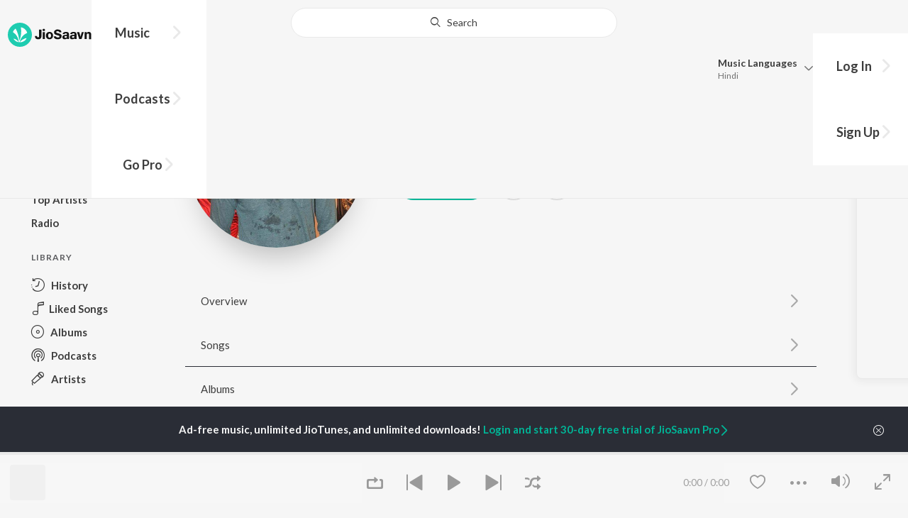

--- FILE ---
content_type: text/html; charset=utf-8
request_url: https://www.jiosaavn.com/artist/cyrus-sahukar-songs/IMGWOqsf4Fk_
body_size: 17877
content:

<!DOCTYPE html>
<!--[if IEMobile 7 ]> <html dir="ltr" lang="en-US"class="no-js iem7"> <![endif]-->
<!--[if IE 9 ]>    <html dir="ltr" lang="en-US" class="no-js ie9"> <![endif]-->
<!--[if (gte IE 9)|(gt IEMobile 7)|!(IEMobile)|!(IE)]><!-->
<html dir="ltr" lang="en-US" class="no-js">
<!--<![endif]-->
<head>
        
    <base href="/">
    <meta charset="utf-8">
    <meta name="viewport" content="width=device-width, initial-scale=1">
    <link rel="icon" href="https://staticweb6.jiosaavn.com/web6/jioindw/dist/1769070369/_i/favicon.ico" />
    <meta http-equiv="X-UA-Compatible" content="IE=edge" />
    <title>Cyrus Sahukar Songs Download - Free Online Songs @JioSaavn</title>
<meta name="description" content="Listen to latest Cyrus Sahukar hit songs on JioSaavn. Download best of Cyrus Sahukar songs online on JioSaavn."/>
<meta name="keywords" content="Listen to Cyrus Sahukar Song Online, Song MP3 by Cyrus Sahukar, Download Cyrus Sahukar Songs, Stream Bollywood Music Online, Hindi Music Download"/>
<link rel="canonical" href="https://www.jiosaavn.com/artist/cyrus-sahukar-songs/IMGWOqsf4Fk_" />
<meta property="og:type" content="music.musician"/>
<meta property="og:title" content="Cyrus Sahukar - Top Songs - Listen on JioSaavn"/>
<meta property="og:description" content="Listen to top songs featuring Cyrus Sahukar on JioSaavn. Includes Cyrus Sahukar's top Hindi songs. Play online or download to listen offline free - in HD audio, only on JioSaavn."/>
<meta property="og:image" content="https://c.saavncdn.com/artists/Cyrus_Sahukar_150x150_500x500.jpg"/>
<meta property="og:image:height" content="500"/>
<meta property="og:image:width" content="500"/>
<meta property="og:url" content="https://www.jiosaavn.com/artist/cyrus-sahukar-songs/IMGWOqsf4Fk_"/>
<meta property="twitter:title" content="Cyrus Sahukar - Top Songs - Listen on JioSaavn"/>
<meta property="twitter:description" content="Listen to top songs featuring Cyrus Sahukar on JioSaavn. Includes Cyrus Sahukar's top Hindi songs. Play online or download to listen offline free - in HD audio, only on JioSaavn."/>
<meta property="twitter:url" content="https://www.jiosaavn.com/artist/cyrus-sahukar-songs/IMGWOqsf4Fk_"/>
<meta property="twitter:site" content="@jiosaavn"/>
<meta property="twitter:card" content="summary"/>
<meta property="twitter:image" content="https://c.saavncdn.com/artists/Cyrus_Sahukar_150x150_500x500.jpg"/>
<meta property="twitter:app:name:googleplay" content="JioSaavn Music & Radio"/>
<meta property="twitter:app:id:googleplay" content="com.jio.media.jiobeats"/>
<meta property="twitter:app:url:googleplay" content="saavn://view/artist"/>
<meta property="twitter:app:name:iphone" content="JioSaavn"/>
<meta property="twitter:app:id:iphone" content="441813332"/>
<meta property="twitter:app:url:iphone" content="saavn://view/artist"/>
<meta property="twitter:app:name:ipad" content="JioSaavn"/>
<meta property="twitter:app:id:ipad" content="441813332"/>
<meta property="twitter:app:url:ipad" content="saavn://view/artist"/>
<meta property="al:android:url" content="https://www.jiosaavn.com/artist/cyrus-sahukar-songs/IMGWOqsf4Fk_"/>
<meta property="al:android:package" content="com.jio.media.jiobeats"/>
<meta property="al:android:app_name" content="JioSaavn Music & Radio"/>
<meta property="al:ios:url" content="saavn://view/artist"/>
<meta property="al:ios:app_store_id" content="441813332"/>
<meta property="al:ios:app_name" content="JioSaavn"/>
<meta property="og:site_name" content="JioSaavn"/>
<meta property="fb:app_id" content="126986924002057"/>

    <script>(function (h) { h.className = h.className.replace('no-js', 'js') })(document.documentElement)</script>

    <!--[if IE ]>
    <script src="https://cdnjs.cloudflare.com/ajax/libs/html5shiv/3.7.3/html5shiv.min.js"></script>
    <![endif]-->

    <link rel="preconnect" href="https://fonts.googleapis.com">
    <link rel="preconnect" href="https://fonts.gstatic.com" crossorigin>
    <link href="https://fonts.googleapis.com/css2?family=Lato:ital,wght@0,400;0,700;1,400;1,700&display=swap" rel="stylesheet">
    <link rel="preconnect" href="https://staticfe.saavn.com">
    <link rel="preconnect" href="https://c.saavncdn.com">
    
    <script src="https://staticweb6.jiosaavn.com/web6/player/plyr.js"></script>
    
    <link rel="preload" as="image" href="https://c.saavncdn.com/artists/Cyrus_Sahukar_500x500.jpg">
    
    <link data-chunk="app" rel="stylesheet" href="https://staticweb6.jiosaavn.com/web6/jioindw/dist/1769070369/_c/bundle.css">
    
    <link data-chunk="app" rel="preload" as="style" href="https://staticweb6.jiosaavn.com/web6/jioindw/dist/1769070369/_c/bundle.css">
<link data-chunk="app" rel="preload" as="script" href="https://staticweb6.jiosaavn.com/web6/jioindw/dist/1769070369/_s/runtime.e7dfa3abbf725f1488e3.js">
<link data-chunk="app" rel="preload" as="script" href="https://staticweb6.jiosaavn.com/web6/jioindw/dist/1769070369/_s/vendors-cdd60c62.781acc58e8aa44521495.js">
<link data-chunk="app" rel="preload" as="script" href="https://staticweb6.jiosaavn.com/web6/jioindw/dist/1769070369/_s/vendors-5e25e51c.1a4910dd80091db3a838.js">
<link data-chunk="app" rel="preload" as="script" href="https://staticweb6.jiosaavn.com/web6/jioindw/dist/1769070369/_s/vendors-5cd3da8b.ab931625ef12165d6150.js">
<link data-chunk="app" rel="preload" as="script" href="https://staticweb6.jiosaavn.com/web6/jioindw/dist/1769070369/_s/vendors-b7967bb5.217ba62f260f89cbcc13.js">
<link data-chunk="app" rel="preload" as="script" href="https://staticweb6.jiosaavn.com/web6/jioindw/dist/1769070369/_s/vendors-d61df701.44058479f55849ff57f2.js">
<link data-chunk="app" rel="preload" as="script" href="https://staticweb6.jiosaavn.com/web6/jioindw/dist/1769070369/_s/vendors-d2eb5610.45e891ee10a47427962c.js">
<link data-chunk="app" rel="preload" as="script" href="https://staticweb6.jiosaavn.com/web6/jioindw/dist/1769070369/_s/vendors-1fbb1e85.d8c52d069497b95a5d8b.js">
<link data-chunk="app" rel="preload" as="script" href="https://staticweb6.jiosaavn.com/web6/jioindw/dist/1769070369/_s/vendors-536eaa00.908c10617359dacb3d03.js">
<link data-chunk="app" rel="preload" as="script" href="https://staticweb6.jiosaavn.com/web6/jioindw/dist/1769070369/_s/vendors-bb3d84b5.3db27a72e17aba5b67b4.js">
<link data-chunk="app" rel="preload" as="script" href="https://staticweb6.jiosaavn.com/web6/jioindw/dist/1769070369/_s/vendors-fdcadffb.deeb73d69f783ba9c815.js">
<link data-chunk="app" rel="preload" as="script" href="https://staticweb6.jiosaavn.com/web6/jioindw/dist/1769070369/_s/vendors-efdee510.417015400288558fa999.js">
<link data-chunk="app" rel="preload" as="script" href="https://staticweb6.jiosaavn.com/web6/jioindw/dist/1769070369/_s/vendors-9db5d9a1.114b3cb67f44fd565e5f.js">
<link data-chunk="app" rel="preload" as="script" href="https://staticweb6.jiosaavn.com/web6/jioindw/dist/1769070369/_s/vendors-f82e0cd2.d7a46f8e81390f40df89.js">
<link data-chunk="app" rel="preload" as="script" href="https://staticweb6.jiosaavn.com/web6/jioindw/dist/1769070369/_s/vendors-2518c84c.c5ffa594bbcc9943b86d.js">
<link data-chunk="app" rel="preload" as="script" href="https://staticweb6.jiosaavn.com/web6/jioindw/dist/1769070369/_s/vendors-acd1cad9.4a75e8642572f20c67e1.js">
<link data-chunk="app" rel="preload" as="script" href="https://staticweb6.jiosaavn.com/web6/jioindw/dist/1769070369/_s/vendors-1cdde194.44d29ecb3b6efbe8a7b5.js">
<link data-chunk="app" rel="preload" as="script" href="https://staticweb6.jiosaavn.com/web6/jioindw/dist/1769070369/_s/vendors-3025e59b.91280c74bb366251b005.js">
<link data-chunk="app" rel="preload" as="script" href="https://staticweb6.jiosaavn.com/web6/jioindw/dist/1769070369/_s/vendors-0bc0478e.8658b7545d15c296091b.js">
<link data-chunk="app" rel="preload" as="script" href="https://staticweb6.jiosaavn.com/web6/jioindw/dist/1769070369/_s/vendors-d96105ec.df681e471f7fe8fc2c01.js">
<link data-chunk="app" rel="preload" as="script" href="https://staticweb6.jiosaavn.com/web6/jioindw/dist/1769070369/_s/vendors-cb98e9ec.74f15224e93edbd1ac0e.js">
<link data-chunk="app" rel="preload" as="script" href="https://staticweb6.jiosaavn.com/web6/jioindw/dist/1769070369/_s/vendors-79baf4e4.dde57fe1f91770fd628f.js">
<link data-chunk="app" rel="preload" as="script" href="https://staticweb6.jiosaavn.com/web6/jioindw/dist/1769070369/_s/vendors-a311eb04.c220ba4d12dd6d0c36ab.js">
<link data-chunk="app" rel="preload" as="script" href="https://staticweb6.jiosaavn.com/web6/jioindw/dist/1769070369/_s/vendors-e5bca7e4.e506f84d3d0c324d0eb2.js">
<link data-chunk="app" rel="preload" as="script" href="https://staticweb6.jiosaavn.com/web6/jioindw/dist/1769070369/_s/vendors-f501a089.2239ce8b3ca4667ff767.js">
<link data-chunk="app" rel="preload" as="script" href="https://staticweb6.jiosaavn.com/web6/jioindw/dist/1769070369/_s/vendors-27545368.6f5611052bde83e8715f.js">
<link data-chunk="app" rel="preload" as="script" href="https://staticweb6.jiosaavn.com/web6/jioindw/dist/1769070369/_s/vendors-229eafb5.e9300ec09916fcb2ff27.js">
<link data-chunk="app" rel="preload" as="script" href="https://staticweb6.jiosaavn.com/web6/jioindw/dist/1769070369/_s/app-43dd7041.4fb8cc7abd689f078a56.js">
<link data-chunk="app" rel="preload" as="script" href="https://staticweb6.jiosaavn.com/web6/jioindw/dist/1769070369/_s/app-31743c5a.76988f5c75513df116a6.js">
<link data-chunk="app" rel="preload" as="script" href="https://staticweb6.jiosaavn.com/web6/jioindw/dist/1769070369/_s/app-9773254c.82945d3c04a5cf7168f2.js">
<link data-chunk="app" rel="preload" as="script" href="https://staticweb6.jiosaavn.com/web6/jioindw/dist/1769070369/_s/app-1eed6d50.07dc1d8d7c1e3d604d94.js">
<link data-chunk="app" rel="preload" as="script" href="https://staticweb6.jiosaavn.com/web6/jioindw/dist/1769070369/_s/app-e25beaaa.2fedb291fda07c4c2851.js">
<link data-chunk="app" rel="preload" as="script" href="https://staticweb6.jiosaavn.com/web6/jioindw/dist/1769070369/_s/app-82286aa4.fdd898ec77e2d2c380ef.js">
<link data-chunk="app" rel="preload" as="script" href="https://staticweb6.jiosaavn.com/web6/jioindw/dist/1769070369/_s/app-8e95763e.8f9ca7cc0f526ce4cbd7.js">
<link data-chunk="app" rel="preload" as="script" href="https://staticweb6.jiosaavn.com/web6/jioindw/dist/1769070369/_s/app-6efaf94a.306e3d84637fce3d7362.js">
<link data-chunk="app" rel="preload" as="script" href="https://staticweb6.jiosaavn.com/web6/jioindw/dist/1769070369/_s/app-d8690f4d.0495382b261c409cd5cc.js">
<link data-chunk="app" rel="preload" as="script" href="https://staticweb6.jiosaavn.com/web6/jioindw/dist/1769070369/_s/app-487599bc.441178ec4333fa286956.js">
<link data-chunk="app" rel="preload" as="script" href="https://staticweb6.jiosaavn.com/web6/jioindw/dist/1769070369/_s/app-f2457869.a63c5fe8dc7f37f03a20.js">
<link data-chunk="app" rel="preload" as="script" href="https://staticweb6.jiosaavn.com/web6/jioindw/dist/1769070369/_s/app-41528149.0415283146a6263bfe54.js">
<link data-chunk="app" rel="preload" as="script" href="https://staticweb6.jiosaavn.com/web6/jioindw/dist/1769070369/_s/app-7694909f.e2cd696e05d1da1082c3.js">
<link data-chunk="app" rel="preload" as="script" href="https://staticweb6.jiosaavn.com/web6/jioindw/dist/1769070369/_s/app-9fd2c25d.120746ecd4c9eabfa337.js">
<link data-chunk="Artist-components-container-Artist" rel="preload" as="script" href="https://staticweb6.jiosaavn.com/web6/jioindw/dist/1769070369/_s/5665.1a48e8124d31232661c3.js">
<link data-chunk="Artist-components-container-Artist" rel="preload" as="script" href="https://staticweb6.jiosaavn.com/web6/jioindw/dist/1769070369/_s/2996.55ef7f43f29901f64078.js">
<link data-chunk="Artist-components-container-Artist" rel="preload" as="script" href="https://staticweb6.jiosaavn.com/web6/jioindw/dist/1769070369/_s/Artist-components-container-Artist.3bf6a6d0f703f498af34.js">
    
    
    <script async src="https://www.googletagmanager.com/gtag/js?id=G-0S33EMSFSM">
    </script>
    <script>
        window.dataLayer = window.dataLayer || [];
        function gtag(){dataLayer.push(arguments);}
        gtag('js', new Date());
        gtag('set', {'user_logged_in_status' : 'false'});
        gtag('set', {'page_view' : '' });
        gtag('config', 'G-0S33EMSFSM');
    </script>
    

    
</head>
<body>
    <div id="root"><div><div><div class="c-ad"><div class="c-ad__unit"><div id="daast_desktop_config"></div></div></div></div><div><div class="c-ad"><div class="c-ad__unit"><div id="audio_desktop_config"></div></div></div></div><div><div class="c-ad"><div class="c-ad__unit"><div id="audio_desktop"></div></div></div></div></div><div id="sr-toast-announcer-global" role="status" aria-live="polite" aria-atomic="true" class="sr-only"></div><div class="artist banner"><header class="c-header u-clearfix c-header-bg" role="banner"><div class="o-layout o-layout--middle"><div class="o-layout__item u-1/2@lg u-align-left@sm"><a id="logo" tabindex="0" class="c-logo" href="/"><svg role="img" aria-label="JioSaavn Home" version="1.1" xmlns="http://www.w3.org/2000/svg" xmlns:xlink="http://www.w3.org/1999/xlink" viewBox="0 0 111 32" xml:space="preserve"><path fill="#1ECCB0" d="M0,16c0,8.8,7.2,16,16,16c8.8,0,16-7.2,16-16c0-8.8-7.2-16-16-16C7.2,0,0,7.2,0,16z"></path><path fill="#FFFFFF" d="M13.8,25.1c-0.6-1-1.4-1.9-2.4-2.5s-2-1.1-3.2-1.4H8.2c-0.1,0-0.2,0-0.3,0.1c-0.1,0.1-0.1,0.2-0.1,0.3c0,0.1,0,0.2,0.1,0.2c1.3,1.9,3.3,3.3,5.5,3.9h0.1c0.1,0,0.1,0,0.2,0c0,0,0.1,0,0.1-0.1c0,0,0.1-0.1,0.1-0.1c0,0,0-0.1,0-0.2C13.9,25.2,13.9,25.1,13.8,25.1L13.8,25.1z"></path><path fill="#FFFFFF" d="M25.6,13.3c0,0,0-0.1,0-0.1c-0.5-1.8-1.5-3.4-2.9-4.6c-1.4-1.2-3-2.1-4.8-2.4h-0.1c-0.1,0-0.2,0-0.3,0.1c-0.1,0.1-0.1,0.2-0.1,0.3v0.1c0.9,5.5,0.3,11.1-1.7,16.3c0,0.1-0.1,0.1-0.1,0.2s-0.1,0.1-0.2,0.1c-0.1,0-0.1,0-0.2,0c0,0-0.1,0-0.1-0.1c0,0-0.1-0.1-0.1-0.1c0,0,0-0.1,0-0.2c0,0-0.1-0.7-0.1-1c-0.6-4.8-2-9.4-4.3-13.7c0-0.1-0.1-0.1-0.1-0.1c0,0-0.1-0.1-0.1-0.1s-0.1,0-0.2,0C10.1,8,10.1,8,10,8l0,0c-1.4,1.1-2.5,2.5-3.2,4.2c0,0.1,0,0.2,0,0.3c0,0.1,0.1,0.2,0.2,0.2c2.2,1.4,4,3.2,5.3,5.5c1.3,2.2,2,4.8,2.1,7.3c0,0.1,0,0.2,0.1,0.3c0.1,0.1,0.2,0.1,0.2,0.1c0.2,0,0.5,0.1,0.7,0.1c0.1,0,0.2,0,0.3-0.1c0.1-0.1,0.1-0.1,0.1-0.2c0.5-2.6,1.6-5.1,3.3-7.2c1.7-2.1,3.8-3.7,6.3-4.8c0.1,0,0.1-0.1,0.2-0.1C25.6,13.4,25.6,13.4,25.6,13.3z"></path><path fill="#FFFFFF" d="M24.7,20.9c0-0.1,0-0.2-0.1-0.3c-0.1-0.1-0.2-0.1-0.3-0.1h-0.1c-3.1,0.7-5.9,2.4-7.9,4.8c-0.1,0.1-0.1,0.2-0.1,0.3c0,0.1,0,0.2,0.1,0.3c0.1,0.1,0.2,0.1,0.3,0.1l0,0c1.6-0.1,3.2-0.6,4.6-1.4s2.6-2,3.4-3.4C24.7,21.1,24.7,21,24.7,20.9L24.7,20.9z"></path><path d="M40.3,22c-0.8,0-1.6-0.1-2.3-0.5c-0.6-0.3-1.1-0.8-1.5-1.4C36.2,19.4,36,18.7,36,18v-0.3h2.8c0,0.5,0.1,0.9,0.3,1.3c0.2,0.2,0.6,0.4,0.9,0.4s0.7,0,1-0.2c0.2-0.1,0.3-0.4,0.4-0.6c0.1-0.3,0.1-0.6,0.1-0.9V9.2h3.1v8.4c0.1,1.2-0.3,2.4-1.1,3.3c-0.4,0.4-1,0.7-1.5,0.9C41.4,21.9,40.9,22,40.3,22L40.3,22z"></path><path d="M47.7,11.1c-0.3,0-0.6-0.1-0.8-0.2c-0.2-0.1-0.4-0.3-0.6-0.5c-0.1-0.2-0.2-0.5-0.2-0.8c0-0.3,0.1-0.6,0.2-0.8c0.1-0.2,0.3-0.4,0.6-0.5c0.3-0.1,0.5-0.2,0.8-0.2c0.3,0,0.6,0.1,0.8,0.2c0.2,0.1,0.4,0.3,0.6,0.5c0.1,0.2,0.2,0.5,0.2,0.8c0,0.3-0.1,0.5-0.2,0.8c-0.1,0.2-0.3,0.4-0.6,0.5C48.3,11,48,11.1,47.7,11.1L47.7,11.1z M46.3,21.7v-9.3h2.8v9.3H46.3z"></path><path d="M55.3,22c-0.9,0-1.8-0.2-2.5-0.6c-0.7-0.4-1.3-1-1.7-1.7c-0.4-0.8-0.6-1.7-0.6-2.6c0-0.9,0.2-1.8,0.6-2.6c0.4-0.7,0.9-1.3,1.7-1.7c0.8-0.4,1.7-0.6,2.5-0.6c0.9,0,1.7,0.2,2.5,0.6c0.7,0.4,1.3,1,1.6,1.7c0.4,0.8,0.6,1.7,0.6,2.6c0,0.9-0.2,1.8-0.6,2.6c-0.4,0.7-1,1.3-1.7,1.7C57,21.8,56.1,22,55.3,22z M55.3,19.9c0.4,0,0.8-0.1,1.1-0.3c0.3-0.3,0.6-0.6,0.7-1c0.2-0.5,0.2-1,0.2-1.5c0-0.5-0.1-1-0.2-1.4c-0.1-0.4-0.3-0.7-0.6-1c-0.3-0.3-0.7-0.4-1.1-0.4c-0.4,0-0.7,0.1-1,0.3c-0.3,0.2-0.5,0.6-0.7,0.9c-0.2,0.5-0.2,1-0.2,1.5c0,0.5,0.1,1,0.2,1.5c0.1,0.4,0.3,0.7,0.7,1C54.5,19.7,54.9,19.8,55.3,19.9L55.3,19.9z"></path><path d="M66.3,22c-0.9,0-1.8-0.1-2.6-0.4c-0.8-0.3-1.5-0.7-2-1.3c-0.5-0.6-0.8-1.4-0.8-2.1V18H64c0,0.3,0.1,0.7,0.3,0.9c0.2,0.3,0.5,0.4,0.9,0.5c0.4,0.1,0.8,0.2,1.2,0.2c0.5,0,1.1-0.1,1.5-0.3c0.2-0.1,0.3-0.2,0.5-0.4c0.1-0.2,0.2-0.4,0.1-0.6c0-0.2-0.1-0.5-0.2-0.6c-0.2-0.2-0.4-0.4-0.6-0.5c-0.4-0.2-0.8-0.3-1.2-0.4l-2.3-0.6c-0.6-0.1-1.1-0.4-1.6-0.8c-0.4-0.3-0.8-0.7-1-1.1c-0.2-0.5-0.3-1-0.3-1.5c0-0.8,0.2-1.5,0.7-2.1c0.5-0.6,1.1-1,1.8-1.3C64.5,9,65.4,8.9,66.2,9c0.9,0,1.7,0.1,2.5,0.4c0.7,0.2,1.3,0.7,1.7,1.2c0.4,0.6,0.7,1.3,0.7,2h-3c0-0.2-0.1-0.4-0.2-0.6c-0.1-0.2-0.2-0.3-0.4-0.4c-0.5-0.2-1-0.4-1.5-0.3c-0.4,0-0.9,0.1-1.3,0.3c-0.2,0.1-0.3,0.2-0.4,0.3c-0.1,0.1-0.1,0.3-0.1,0.5c0,0.2,0,0.4,0.1,0.6c0.1,0.2,0.3,0.3,0.5,0.4c0.3,0.1,0.7,0.3,1,0.3l1.5,0.4c0.8,0.2,1.5,0.5,2.2,0.8c0.6,0.3,1,0.6,1.4,1.1c0.4,0.5,0.6,1.2,0.5,1.8c0,0.8-0.2,1.5-0.6,2.2c-0.5,0.6-1.1,1.1-1.8,1.4C68.2,21.8,67.2,22,66.3,22L66.3,22z"></path><path d="M75.6,22c-0.6,0-1.2-0.1-1.7-0.3c-0.5-0.2-0.9-0.6-1.1-1c-0.3-0.5-0.4-1-0.4-1.6c0-0.5,0.1-0.9,0.3-1.3c0.2-0.4,0.5-0.7,0.9-1c1.1-0.6,2.3-0.8,3.4-0.7h1.4v-0.3c0-0.3,0-0.7-0.1-1c-0.1-0.2-0.3-0.4-0.5-0.6c-0.3-0.1-0.6-0.2-0.8-0.2c-0.4,0-0.8,0.1-1.1,0.3c-0.1,0.1-0.2,0.2-0.3,0.3c-0.1,0.1-0.1,0.3-0.1,0.4h-2.7c0-0.6,0.2-1.1,0.6-1.5c0.4-0.5,0.9-0.8,1.5-1c0.7-0.2,1.5-0.3,2.3-0.3c0.8,0,1.6,0.1,2.3,0.4c0.6,0.2,1,0.7,1.3,1.2c0.3,0.7,0.5,1.4,0.4,2.1v5.8h-2.5l-0.1-1.1c-0.3,0.4-0.6,0.8-1.1,1C76.9,21.8,76.2,22,75.6,22L75.6,22z M76.6,20c0.3,0,0.7-0.1,1-0.2c0.3-0.1,0.5-0.4,0.6-0.6c0.2-0.3,0.2-0.7,0.2-1v-0.6h-1c-0.4,0-0.8,0-1.2,0.1c-0.3,0.1-0.5,0.2-0.7,0.4c-0.1,0.1-0.2,0.2-0.2,0.3c0,0.1-0.1,0.3-0.1,0.4c0,0.2,0,0.3,0.1,0.5c0.1,0.2,0.2,0.3,0.3,0.4C75.9,19.9,76.2,20,76.6,20L76.6,20z"></path><path d="M85.5,22c-0.6,0-1.2-0.1-1.7-0.3c-0.5-0.2-0.9-0.6-1.1-1c-0.3-0.5-0.4-1-0.4-1.6c0-0.5,0.1-0.9,0.3-1.3c0.2-0.4,0.5-0.7,0.9-1c1.1-0.6,2.3-0.8,3.5-0.8h1.4v-0.3c0-0.3,0-0.7-0.1-1c-0.1-0.2-0.3-0.4-0.5-0.5c-0.3-0.1-0.6-0.2-0.8-0.2c-0.4,0-0.8,0.1-1.1,0.3c-0.1,0.1-0.2,0.2-0.3,0.3c-0.1,0.1-0.1,0.3-0.1,0.4h-2.7c0-0.6,0.2-1.1,0.6-1.5c0.4-0.5,0.9-0.8,1.5-1c0.7-0.2,1.5-0.3,2.3-0.3c0.8,0,1.6,0.1,2.3,0.4c0.6,0.2,1,0.7,1.3,1.2c0.3,0.7,0.5,1.4,0.4,2.1v5.8h-2.6l-0.1-1.1c-0.3,0.4-0.6,0.8-1.1,1C86.8,21.8,86.1,22,85.5,22L85.5,22z M86.5,20c0.3,0,0.7-0.1,1-0.2c0.3-0.1,0.5-0.4,0.6-0.6c0.2-0.3,0.2-0.7,0.2-1v-0.6h-1c-0.4,0-0.8,0-1.2,0.1c-0.3,0.1-0.5,0.2-0.7,0.4c-0.1,0.1-0.2,0.2-0.2,0.3s-0.1,0.3-0.1,0.4c0,0.2,0,0.3,0.1,0.5c0.1,0.2,0.2,0.3,0.3,0.4C85.8,19.9,86.1,20,86.5,20L86.5,20z"></path><path d="M94.7,21.7l-3-9.3h3l1.7,6.2l1.7-6.2h2.7l-3,9.3H94.7z"></path><path d="M101.8,21.7v-9.3h2.7v1.3c0.3-0.5,0.7-0.9,1.2-1.1c0.5-0.3,1-0.4,1.6-0.4c0.6,0,1.2,0.1,1.8,0.4c0.5,0.3,0.9,0.7,1.1,1.2c0.3,0.6,0.4,1.3,0.4,2v6h-2.8v-5.2c0-0.6-0.1-1.2-0.4-1.7c-0.1-0.2-0.3-0.3-0.5-0.4c-0.2-0.1-0.4-0.1-0.6-0.1c-0.2,0-0.5,0-0.7,0.1c-0.2,0.1-0.4,0.2-0.6,0.4c-0.3,0.5-0.5,1.1-0.4,1.7v5.1H101.8z"></path></svg></a><nav class="c-nav c-nav--primary u-visible-visually@lg c-main-menu"><ul class="c-nav__list"><li class="c-nav__item"><a id="browse" tabindex="0" role="button" aria-controls="menuContent" aria-expanded="false" aria-haspopup="true" class="c-nav__link" href="/">Music</a><div id="menuContent" class="c-nav__item-content"><div class="o-box o-box--large@lg u-align-left"><h2 class="u-h3@sm u-h3" tabindex="0" role="heading" aria-level="2">What&#x27;s Hot on JioSaavn</h2><hr class="o-rule u-color-js-white-alt u-margin-bottom@sm"/><div class="o-layout"><div class="o-layout__item u-1/3@lg u-margin-bottom@sm u-margin-bottom-none@lg"><h3 id="new-releases-heading" class="u-subhead u-subhead--secondary u-margin-bottom-small@sm" tabindex="0" role="heading" aria-level="3">New Releases</h3><ul class="o-list-block u-centi" aria-labelledby="new-releases-heading"><li class="o-list__item"><a tabindex="0" class="u-block u-padding-vertical-tiny@sm" href="/song/hum-to-tere-hi-liye-the-from-o-romeo/HSM6cxB9Qh4">Hum To Tere Hi Liye The (From &quot;O&#x27; Romeo&quot;)</a></li><li class="o-list__item"><a tabindex="0" class="u-block u-padding-vertical-tiny@sm" href="/album/border-2-original-motion-picture-soundtrack/E-Yed-gKkHo_">BORDER 2 (Original Motion Picture Soundtrack)</a></li><li class="o-list__item"><a tabindex="0" class="u-block u-padding-vertical-tiny@sm" href="/song/babbar-sherni-from-mardaani-3/NkVeWDVZbXA">Babbar Sherni (From &quot;Mardaani 3&quot;)</a></li><li class="o-list__item"><a tabindex="0" class="u-block u-padding-vertical-tiny@sm" href="/album/happy-patel-khatarnak-jasoos/uixA1zWiQd4_">Happy Patel - Khatarnak Jasoos</a></li><li class="o-list__item"><a tabindex="0" class="u-block u-padding-vertical-tiny@sm" href="/album/dhurandhar/ft4MGKjYem0_">Dhurandhar</a></li><li class="o-list__item"><a tabindex="0" class="u-block u-padding-vertical-tiny@sm" href="/song/chaap-tilak-laikey-laikaa-from-laikey-laikaa/MjxGATd3Q10">Chaap Tilak - Laikey Laikaa (From &quot;Laikey Laikaa&quot;)</a></li><li class="o-list__item"><a tabindex="0" class="u-block u-padding-vertical-tiny@sm" href="/song/inqalabi-ziddi-from-gandhi-talks/HwkPSzB0fVI">Inqalabi Ziddi (From &quot;Gandhi Talks&quot;)</a></li><li class="o-list__item"><a tabindex="0" class="u-block u-padding-vertical-tiny@sm" href="/song/nache-nache-from-the-rajasaab-hindi/NSlcZQ1IdnE">Nache Nache (From &quot;The RajaSaab&quot;) (Hindi)</a></li><li class="o-list__item"><a tabindex="0" class="u-block u-padding-vertical-tiny@sm" href="/song/fame-us-from-tu-yaa-main/ABBceTBXVVI">Fame Us (From &quot;Tu Yaa Main&quot;)</a></li><li class="o-list__item"><a tabindex="0" class="u-block u-padding-vertical-tiny@sm" href="/album/ikkis/UQv9J28CrWY_">Ikkis</a></li></ul></div><div class="o-layout__item u-1/3@lg u-margin-bottom@sm u-margin-bottom-none@lg"><h3 id="top-playlist-heading" class="u-subhead u-subhead--secondary u-margin-bottom-small@sm" tabindex="0" role="heading" aria-level="3">Top Playlists</h3><ul class="o-list-block u-centi" aria-labelledby="top-playlist-heading"><li class="o-list__item"><a tabindex="0" class="u-block u-padding-vertical-tiny@sm" href="/featured/surprise-me/1ZOczFTRyFw_">Surprise Me</a></li><li class="o-list__item"><a tabindex="0" class="u-block u-padding-vertical-tiny@sm" href="/featured/chartbusters-2016-hindi/4hAmYnRcTS4_">Chartbusters 2016 - Hindi</a></li><li class="o-list__item"><a tabindex="0" class="u-block u-padding-vertical-tiny@sm" href="/featured/dumdaar-hits/8MT-LQlP35c_">Dumdaar Hits</a></li><li class="o-list__item"><a tabindex="0" class="u-block u-padding-vertical-tiny@sm" href="/featured/best-of-romance-hindi/SBKnUgjNeMIwkg5tVhI3fw__">Best Of Romance - Hindi</a></li><li class="o-list__item"><a tabindex="0" class="u-block u-padding-vertical-tiny@sm" href="/featured/lets-play-arijit-singh-hindi/Iz0pi7nkjUE_">Let&#x27;s Play - Arijit Singh - Hindi</a></li><li class="o-list__item"><a tabindex="0" class="u-block u-padding-vertical-tiny@sm" href="/featured/jhakaas-remakes/7e2LtwVBX6JFo9wdEAzFBA__">Jhakaas Remakes</a></li><li class="o-list__item"><a tabindex="0" class="u-block u-padding-vertical-tiny@sm" href="/featured/hindi-hit-songs/ZodsPn39CSjwxP8tCU-flw__">Hindi Hit Songs</a></li><li class="o-list__item"><a tabindex="0" class="u-block u-padding-vertical-tiny@sm" href="/featured/best-of-retro/IFTYFbu2anRuOxiEGmm6lQ__">Best Of Retro</a></li><li class="o-list__item"><a tabindex="0" class="u-block u-padding-vertical-tiny@sm" href="/featured/best-of-indipop-hindi/xHa-oM3ldXAwkg5tVhI3fw__">Best Of Indipop - Hindi</a></li><li class="o-list__item"><a tabindex="0" class="u-block u-padding-vertical-tiny@sm" href="/featured/chill-maaro-lo-fi-mix/mAA3xzx2Asqm0KYf4sgO,Q__">Chill Maaro: Lo-Fi Mix</a></li></ul></div><div class="o-layout__item u-1/3@lg"><h3 id="top-artists-heading" class="u-subhead u-subhead--secondary u-margin-bottom-small@sm" tabindex="0" role="heading" aria-level="3">Top Artists</h3><ul class="o-list-block u-centi" aria-labelledby="top-artists-heading"><li class="o-list__item"><a tabindex="0" class="u-block u-padding-vertical-tiny@sm" href="/artist/shah-rukh-khan-songs/tkXMVGTn-A0_">Shah Rukh Khan</a></li><li class="o-list__item"><a tabindex="0" class="u-block u-padding-vertical-tiny@sm" href="/artist/arijit-singh-songs/LlRWpHzy3Hk_">Arijit Singh</a></li><li class="o-list__item"><a tabindex="0" class="u-block u-padding-vertical-tiny@sm" href="/artist/varun-dhawan-songs/nPLp3EdUdaA_">Varun Dhawan</a></li><li class="o-list__item"><a tabindex="0" class="u-block u-padding-vertical-tiny@sm" href="/artist/pritam-songs/OaFg9HPZgq8_">Pritam</a></li><li class="o-list__item"><a tabindex="0" class="u-block u-padding-vertical-tiny@sm" href="/artist/lata-mangeshkar-songs/FCtl69DObYg_">Lata Mangeshkar</a></li><li class="o-list__item"><a tabindex="0" class="u-block u-padding-vertical-tiny@sm" href="/artist/emraan-hashmi-songs/M4ByRDEAbdI_">Emraan Hashmi</a></li><li class="o-list__item"><a tabindex="0" class="u-block u-padding-vertical-tiny@sm" href="/artist/rajesh-khanna-songs/qjB1i35xlqk_">Rajesh Khanna</a></li><li class="o-list__item"><a tabindex="0" class="u-block u-padding-vertical-tiny@sm" href="/artist/kishore-kumar-songs/yMoPyl3ZzyY_">Kishore Kumar</a></li><li class="o-list__item"><a tabindex="0" class="u-block u-padding-vertical-tiny@sm" href="/artist/udit-narayan-songs/kLtmb7Vh8Rs_">Udit Narayan</a></li><li class="o-list__item"><a tabindex="0" class="u-block u-padding-vertical-tiny@sm" href="/artist/akshay-kumar-songs/ZZntYtxiAAM_">Akshay Kumar</a></li></ul></div></div></div></div></li><li class="c-nav__item"><a id="podcasts" tabindex="0" class="c-nav__link" href="/original-podcasts">Podcasts</a></li></ul></nav></div><aside id="search" class="c-search" tabindex="-1" aria-hidden="true" role="search"><div class="rbt" style="outline:none;position:relative" tabindex="-1"><div style="display:flex;flex:1;height:100%;position:relative"><input autoComplete="off" placeholder="" type="text" aria-label="Search" aria-controls="site-search" tabindex="-1" aria-autocomplete="both" aria-expanded="true" aria-haspopup="listbox" aria-owns="site-search" role="combobox" class="rbt-input-main form-control rbt-input" value=""/><input aria-hidden="true" class="rbt-input-hint" readonly="" style="background-color:transparent;border-color:transparent;box-shadow:none;color:rgba(0, 0, 0, 0.54);left:0;pointer-events:none;position:absolute;top:0;width:100%" tabindex="-1" value=""/></div><div id="site-search" aria-label="menu-options" class="rbt-menu dropdown-menu show" role="listbox" style="position:absolute;left:0;top:0;display:block;max-height:300px;overflow:auto"><a role="option" class="dropdown-item disabled" href="#"></a></div></div><div class="c-search__list"><div class="o-layout o-layout--large@lg"></div></div><span class="c-search__label"><i class="c-search__icon o-icon-search"></i> Search</span><span class="c-search__reset" tabindex="0"><span class="u-color-js-green u-hidden@lg"><i class="o-icon-close-fill o-icon--large"></i></span><strong class="u-visible@lg u-color-js-navy-alt" role="button" aria-label="Clear">Clear</strong></span><span class="c-search__close" tabindex="0" role="button" aria-label="Close"><i class="o-icon-close-fill o-icon--btn"></i></span></aside></div></header><aside class="c-aside c-aside--fixed"><h3 class="u-subhead u-margin-bottom-small@sm">Browse</h3><nav><ul id="sidebar_library" class="o-list-block u-margin-bottom@sm"><li><a tabindex="0" class="o-list-block__item u-color-js-gray u-padding-vertical-tiny@sm" href="/new-releases"><strong>New Releases</strong></a></li><li><a tabindex="0" class="o-list-block__item u-color-js-gray u-padding-vertical-tiny@sm" href="/charts"><strong>Top Charts</strong></a></li><li><a tabindex="0" class="o-list-block__item u-color-js-gray u-padding-vertical-tiny@sm" href="/featured-playlists"><strong>Top Playlists</strong></a></li><li><a tabindex="0" class="o-list-block__item u-color-js-gray u-padding-vertical-tiny@sm" href="/original-podcasts"><strong>Podcasts</strong></a></li><li><a tabindex="0" class="o-list-block__item u-color-js-gray u-padding-vertical-tiny@sm" href="/top-artists"><strong>Top Artists</strong></a></li><li><a tabindex="0" class="o-list-block__item u-color-js-gray u-padding-vertical-tiny@sm" href="/radio"><strong>Radio</strong></a></li></ul></nav><h3 class="u-subhead u-margin-bottom-small@sm"> Library</h3><nav><ul id="sidebar_library_loggedOut" class="o-list-block u-margin-bottom@sm"><li><span class="o-list-block__item u-color-js-gray u-padding-vertical-tiny@sm c-btn-modal" tabindex="0" aria-label="" role="button" aria-haspopup="false"><strong><i aria-hidden="true" class="o-icon-history o-icon--large u-margin-right-tiny@sm"></i> History</strong></span></li><li><span class="o-list-block__item u-color-js-gray u-padding-vertical-tiny@sm c-btn-modal" tabindex="0" aria-label="" role="button" aria-haspopup="false"><strong><i aria-hidden="true" class="o-icon-song o-icon--large u-margin-right-tiny@sm"></i>Liked Songs</strong></span></li><li><span class="o-list-block__item u-color-js-gray u-padding-vertical-tiny@sm c-btn-modal" tabindex="0" aria-label="" role="button" aria-haspopup="false"><strong><i aria-hidden="true" class="o-icon-album o-icon--large u-margin-right-tiny@sm"></i> Albums</strong></span></li><li><span class="o-list-block__item u-color-js-gray u-padding-vertical-tiny@sm c-btn-modal" tabindex="0" aria-label="" role="button" aria-haspopup="false"><strong><i aria-hidden="true" class="o-icon-show o-icon--large u-margin-right-tiny@sm"></i> Podcasts</strong></span></li><li><span class="o-list-block__item u-color-js-gray u-padding-vertical-tiny@sm c-btn-modal" tabindex="0" aria-label="" role="button" aria-haspopup="false"><strong><i aria-hidden="true" class="o-icon-artist o-icon--large u-margin-right-tiny@sm"></i> Artists</strong></span></li></ul></nav><div class="u-padding-vertical-tiny@sm"><span class="c-btn c-btn--primary c-btn--ghost c-btn--small c-btn--thick u-color-js-green-for-link c-btn-modal" tabindex="0" aria-label="New Playlist" role="button" aria-haspopup="true"><i class="o-icon-add" aria-hidden="true"></i> New Playlist</span></div></aside><div class="u-4/5-min-vh"><div class="o-wrapper o-wrapper--main"><main class="c-content" role="main"><div><div class="c-ad c-ad--leaderboard"><div class="artist_desktop_top c-ad__unit" style="min-width:468px;min-height:60px;display:inline"><div id="artist_desktop_top"></div></div></div></div><div><div class="o-flag o-flag--cover o-flag--rounded o-flag--column o-flag--large@lg o-flag--reset@lg u-margin-bottom-large@sm"><div class="o-flag__img u-shadow"><img src="https://c.saavncdn.com/artists/Cyrus_Sahukar_500x500.jpg" alt="" width="250" height="250"/></div><div class="o-flag__body"><h1 class="u-margin-bottom-tiny@sm" tabindex="0">Cyrus Sahukar<!-- --> <span role="img" tabindex="0" aria-label="Verified Artist"></span></h1><ul class="o-layout o-layout--auto o-layout--small@sm"><li class="o-layout__item u-margin-bottom-none@sm"><a class="c-btn c-btn--primary js-play-button" role="button" data-btn-icon="q" tabindex="0">Play</a></li><li class="o-layout__item u-margin-bottom-none@sm"><span class="c-btn c-btn--tertiary c-btn--ghost c-btn--icon" aria-label="Add to Favourites button" role="button" tabindex="0" aria-pressed="false"><i class="o-icon--large u-pop-in o-icon-follow" aria-hidden="true"></i></span></li><li class="o-layout__item u-margin-bottom-none@sm u-visible-visually@lg"><span class="c-btn c-btn--tertiary c-btn--ghost c-btn--icon c-btn-overflow" aria-label="More Options" tabindex="0" role="button" aria-haspopup="true" aria-expanded="false"><i class="o-icon-ellipsis o-icon--large"></i></span></li></ul><span class="u-padding-small@sm u-hidden@lg u-page-options c-btn-overflow" aria-label="More Options" tabindex="-1" role="button" aria-haspopup="false" aria-expanded="false"><i class="o-icon-ellipsis o-icon--xlarge"></i></span></div></div><div class="u-angle"></div><nav class="c-nav c-nav--secondary u-visible@lg"><ul class="c-nav__list"><li class="c-nav__item"><a tabindex="0" class="c-nav__link" href="/artist/cyrus-sahukar/IMGWOqsf4Fk_">Overview</a></li><li class="c-nav__item"><a tabindex="0" aria-current="page" class="c-nav__link active" href="/artist/cyrus-sahukar-songs/IMGWOqsf4Fk_">Songs</a></li><li class="c-nav__item"><a tabindex="0" class="c-nav__link" href="/artist/cyrus-sahukar-albums/IMGWOqsf4Fk_">Albums</a></li></ul></nav></div><section class="u-margin-top@lg u-margin-bottom-large@lg"><nav class="c-nav c-nav--senary c-nav--tertiary@lg u-margin-bottom@lg"><ul class="c-nav__list" role="tablist"><li class="c-nav__item"><button class="c-btn--border-none c-btn--full c-btn--ghost c-nav__link active" tabindex="0" role="tab" id="tab-artist-songs-popular" aria-selected="true" aria-controls="tabpanel-artist-songs-popular">Popular</button></li><li class="c-nav__item"><button class="c-btn--border-none c-btn--full c-btn--ghost c-nav__link" tabindex="-1" role="tab" id="tab-artist-songs-date" aria-selected="false">Date</button></li><li class="c-nav__item"><button class="c-btn--border-none c-btn--full c-btn--ghost c-nav__link" tabindex="-1" role="tab" id="tab-artist-songs-name" aria-selected="false">Name</button></li></ul></nav><section class="u-margin-bottom-large@sm" id="tabpanel-artist-songs-popular" aria-labelledby="tab-artist-songs-popular" role="tabpanel"><ol class="o-list-bare u-margin-bottom-none@sm"><li><div class="c-drag" draggable="true"><article class="o-snippet o-snippet--draggable o-snippet--nonpro" role="presentation"><div class="o-snippet__item"><div class="o-snippet__action"><span class="o-snippet__action-init u-centi">1</span><span class="o-snippet__action-final" aria-hidden="true">1</span></div></div><div class="o-snippet__item"><div class="o-flag o-flag--stretch o-flag--mini"><a tabindex="0" class="o-flag__img" href="/song/rab-rakha/J0VbBDEIGgc"><svg class="u-placeholder null" version="1.1" height="100%" width="100%" xmlns="http://www.w3.org/2000/svg" xmlns:xlink="http://www.w3.org/1999/xlink" viewBox="0 0 50 50" xml:space="preserve"><rect fill="#E9E9E9" width="50" height="50"></rect></svg></a><div class="o-flag__body"><div class="u-font-weight-bold u-centi u-ellipsis u-color-js-gray u-margin-bottom-none@sm u-margin-right@sm u-margin-right-none@lg" role="presentation"><a tabindex="0" class="u-color-js-gray" href="/song/rab-rakha/J0VbBDEIGgc">Rab Rakha</a></div><p class="u-centi u-ellipsis u-color-js-gray u-margin-right@sm u-margin-right-none@lg" role="list"><span role="listitem"><a tabindex="0" class="" href="/artist/salim-sulaiman-songs/6Uc0c0abuts_"> <!-- -->Salim-Sulaiman</a></span>, <span role="listitem"><a tabindex="0" class="" href="/artist/sonu-nigam-songs/,kuQK6K6u0I_"> <!-- -->Sonu Nigam</a></span>, <span role="listitem"><a tabindex="0" class="" href="/artist/shreya-ghoshal-songs/lIHlwHaxTZ0_"> <!-- -->Shreya Ghoshal</a></span>, <span role="listitem"><a tabindex="0" class="" href="/artist/salim-merchant-songs/EDpN7BDx96w_"> <!-- -->Salim Merchant</a></span>, <span role="listitem"><a tabindex="0" class="" href="/artist/shradha-pandit-songs/oPk89Ahdw30_"> <!-- -->Shradha Pandit</a></span></p><p class="u-centi u-ellipsis u-color-js-gray"><a tabindex="0" class="" href="/album/love-breakups-zindagi/D6WiEZH6dMM_"> <!-- -->Love Breakups Zindagi</a></p></div></div></div><div class="o-snippet__item u-align-center"></div><div class="o-snippet__item"><div class="o-snippet__action"><a class="u-color-white"><span class="u-color-js-green u-centi">Pro Only</span></a></div></div></article></div></li><li><div class="c-drag" draggable="true"><article class="o-snippet o-snippet--draggable o-snippet--nonpro" role="presentation"><div class="o-snippet__item"><div class="o-snippet__action"><span class="o-snippet__action-init u-centi">2</span><span class="o-snippet__action-final" aria-hidden="true">2</span></div></div><div class="o-snippet__item"><div class="o-flag o-flag--stretch o-flag--mini"><a tabindex="0" class="o-flag__img" href="/song/rozaana/EQ4qeTBqY2w"><svg class="u-placeholder null" version="1.1" height="100%" width="100%" xmlns="http://www.w3.org/2000/svg" xmlns:xlink="http://www.w3.org/1999/xlink" viewBox="0 0 50 50" xml:space="preserve"><rect fill="#E9E9E9" width="50" height="50"></rect></svg></a><div class="o-flag__body"><div class="u-font-weight-bold u-centi u-ellipsis u-color-js-gray u-margin-bottom-none@sm u-margin-right@sm u-margin-right-none@lg" role="presentation"><a tabindex="0" class="u-color-js-gray" href="/song/rozaana/EQ4qeTBqY2w">Rozaana</a></div><p class="u-centi u-ellipsis u-color-js-gray u-margin-right@sm u-margin-right-none@lg" role="list"><span role="listitem"><a tabindex="0" class="" href="/artist/salim-sulaiman-songs/6Uc0c0abuts_"> <!-- -->Salim-Sulaiman</a></span>, <span role="listitem"><a tabindex="0" class="" href="/artist/salim-merchant-songs/EDpN7BDx96w_"> <!-- -->Salim Merchant</a></span></p><p class="u-centi u-ellipsis u-color-js-gray"><a tabindex="0" class="" href="/album/love-breakups-zindagi/D6WiEZH6dMM_"> <!-- -->Love Breakups Zindagi</a></p></div></div></div><div class="o-snippet__item u-align-center"></div><div class="o-snippet__item"><div class="o-snippet__action"><a class="u-color-white"><span class="u-color-js-green u-centi">Pro Only</span></a></div></div></article></div></li></ol></section></section><section class="u-margin-bottom@sm"><section class="u-margin-bottom@sm"><header><h2 class="u-h4">Featured In</h2></header><div class="c-rotator"><div class="c-rotator__container"><div class="c-rotator__content"><ul class="o-layout"><li class="o-layout__item u-32@sm u-1/7@lg"><div class="c-drag" draggable="true"><article class="o-block o-block--action o-block--small" role="presentation"><div class="o-block__img"><div><span class="o-block__action" tabindex="0" aria-label="Play Let&#x27;s Play - Salim Merchant" role="button"><i class="o-icon-play o-icon--large" aria-hidden="true"></i></span><span class="o-block__like" aria-label="Add to Favourites button" role="button" tabindex="0" aria-pressed="false"><i class="o-icon--large u-pop-in o-icon-follow" aria-hidden="true"></i></span><span class="o-block__menu c-btn-overflow" aria-label="More Options" tabindex="0" role="button" aria-haspopup="true" aria-expanded="false"><i class="o-icon-ellipsis o-icon--large"></i></span></div><a aria-label="Let&#x27;s Play - Salim Merchant" tabindex="0" class="o-block__link" href="/featured/lets-play-salim-merchant/idIZPXiita3hCuZvyzI2qg__"><svg class="u-placeholder null" version="1.1" height="100%" width="100%" xmlns="http://www.w3.org/2000/svg" xmlns:xlink="http://www.w3.org/1999/xlink" viewBox="0 0 50 50" xml:space="preserve"><rect fill="#E9E9E9" width="50" height="50"></rect></svg></a></div><div class="o-block__body"><div class="u-centi u-margin-bottom-none@sm u-font-weight-bold" role="presentation"><a tabindex="0" class="u-ellipsis u-color-js-gray" href="/featured/lets-play-salim-merchant/idIZPXiita3hCuZvyzI2qg__">Let&#x27;s Play - Salim Merchant</a></div><p class="u-margin-horizontal-none@lg u-margin-horizontal-none@sm u-margin-bottom-none@sm"><span class="u-list-type-none u-centi u-ellipsis u-color-js-gray u-margin-bottom-none@sm"><span>24 Songs</span></span></p></div></article></div></li><li class="o-layout__item u-32@sm u-1/7@lg"><div class="c-drag" draggable="true"><article class="o-block o-block--action o-block--small" role="presentation"><div class="o-block__img"><div><span class="o-block__action" tabindex="0" aria-label="Play Let&#x27;s Play - Salim-Sulaiman" role="button"><i class="o-icon-play o-icon--large" aria-hidden="true"></i></span><span class="o-block__like" aria-label="Add to Favourites button" role="button" tabindex="0" aria-pressed="false"><i class="o-icon--large u-pop-in o-icon-follow" aria-hidden="true"></i></span><span class="o-block__menu c-btn-overflow" aria-label="More Options" tabindex="0" role="button" aria-haspopup="true" aria-expanded="false"><i class="o-icon-ellipsis o-icon--large"></i></span></div><a aria-label="Let&#x27;s Play - Salim-Sulaiman" tabindex="0" class="o-block__link" href="/featured/lets-play-salim-sulaiman/ma9aK9W0JV,O0eMLZZxqsA__"><svg class="u-placeholder null" version="1.1" height="100%" width="100%" xmlns="http://www.w3.org/2000/svg" xmlns:xlink="http://www.w3.org/1999/xlink" viewBox="0 0 50 50" xml:space="preserve"><rect fill="#E9E9E9" width="50" height="50"></rect></svg></a></div><div class="o-block__body"><div class="u-centi u-margin-bottom-none@sm u-font-weight-bold" role="presentation"><a tabindex="0" class="u-ellipsis u-color-js-gray" href="/featured/lets-play-salim-sulaiman/ma9aK9W0JV,O0eMLZZxqsA__">Let&#x27;s Play - Salim-Sulaiman</a></div><p class="u-margin-horizontal-none@lg u-margin-horizontal-none@sm u-margin-bottom-none@sm"><span class="u-list-type-none u-centi u-ellipsis u-color-js-gray u-margin-bottom-none@sm"><span>36 Songs</span></span></p></div></article></div></li></ul></div></div><nav class="c-rotator__nav"><div class="o-layout u-clearfix"><div class="o-layout__item u-1/7"><span tabindex="-1" class="c-rotator__previous disabled" role="button" aria-label="Previous"></span></div><div class="o-layout__item u-1/7"><span tabindex="0" class="c-rotator__next" role="button" aria-label="Next"></span></div></div></nav></div></section><section class="u-margin-bottom@sm"><header><h2 class="u-h4">Top Albums</h2></header><div class="c-rotator"><div class="c-rotator__container"><div class="c-rotator__content"><ul class="o-layout"><li class="o-layout__item u-32@sm u-1/7@lg"><div class="c-drag" draggable="true"><article class="o-block o-block--action o-block--small" role="presentation"><div class="o-block__img"><div><span class="o-block__action" tabindex="0" aria-label="Play Love Breakups Zindagi" role="button"><i class="o-icon-play o-icon--large" aria-hidden="true"></i></span><span class="o-block__like" aria-label="Add to Favourites button" role="button" tabindex="0" aria-pressed="false"><i class="o-icon--large u-pop-in o-icon-follow" aria-hidden="true"></i></span><span class="o-block__menu c-btn-overflow" aria-label="More Options" tabindex="0" role="button" aria-haspopup="true" aria-expanded="false"><i class="o-icon-ellipsis o-icon--large"></i></span></div><a aria-label="Love Breakups Zindagi" tabindex="0" class="o-block__link" href="/album/love-breakups-zindagi/D6WiEZH6dMM_"><svg class="u-placeholder null" version="1.1" height="100%" width="100%" xmlns="http://www.w3.org/2000/svg" xmlns:xlink="http://www.w3.org/1999/xlink" viewBox="0 0 50 50" xml:space="preserve"><rect fill="#E9E9E9" width="50" height="50"></rect></svg></a></div><div class="o-block__body"><div class="u-centi u-margin-bottom-none@sm u-font-weight-bold" role="presentation"><a tabindex="0" class="u-ellipsis u-color-js-gray" href="/album/love-breakups-zindagi/D6WiEZH6dMM_">Love Breakups Zindagi</a></div><p class="u-margin-horizontal-none@lg u-margin-horizontal-none@sm u-margin-bottom-none@sm"><span class="u-list-type-none u-centi u-ellipsis u-color-js-gray u-margin-bottom-none@sm"><span>Salim-Sulaiman</span></span></p></div></article></div></li></ul></div></div><nav class="c-rotator__nav"><div class="o-layout u-clearfix"><div class="o-layout__item u-1/7"><span tabindex="-1" class="c-rotator__previous disabled" role="button" aria-label="Previous"></span></div><div class="o-layout__item u-1/7"><span tabindex="0" class="c-rotator__next" role="button" aria-label="Next"></span></div></div></nav></div></section><section class="u-margin-bottom@sm"><header><h2 class="u-h4">Related Artists</h2></header><div class="c-rotator"><div class="c-rotator__container"><div class="c-rotator__content"><ul class="o-layout"><li class="o-layout__item u-32@sm u-1/7@lg"><div class="c-drag" draggable="true"><article class="o-block o-block--action o-block--rounded o-block--small" role="presentation"><div class="o-block__img"><span class="o-block__action" tabindex="0" aria-label="Play Sonam Kapoor" role="button"><i class="o-icon-play o-icon--large" aria-hidden="true"></i></span><a aria-label="Sonam Kapoor" tabindex="0" class="o-block__link" href="/artist/sonam-kapoor-songs/zDEhwXq4OUc_"><svg class="u-placeholder null" version="1.1" height="100%" width="100%" xmlns="http://www.w3.org/2000/svg" xmlns:xlink="http://www.w3.org/1999/xlink" viewBox="0 0 50 50" xml:space="preserve"><rect fill="#E9E9E9" width="50" height="50"></rect></svg></a></div><div class="o-block__body"><div class="u-centi u-margin-bottom-none@sm u-font-weight-bold" role="presentation"><a tabindex="0" class="u-ellipsis u-color-js-gray" href="/artist/sonam-kapoor-songs/zDEhwXq4OUc_">Sonam Kapoor</a></div><p class="u-margin-horizontal-none@lg u-margin-horizontal-none@sm u-margin-bottom-none@sm"><span class="u-list-type-none u-centi u-ellipsis u-color-js-gray u-margin-bottom-none@sm"><span>Actor</span></span></p></div></article></div></li><li class="o-layout__item u-32@sm u-1/7@lg"><div class="c-drag" draggable="true"><article class="o-block o-block--action o-block--rounded o-block--small" role="presentation"><div class="o-block__img"><span class="o-block__action" tabindex="0" aria-label="Play Arunoday Singh" role="button"><i class="o-icon-play o-icon--large" aria-hidden="true"></i></span><a aria-label="Arunoday Singh" tabindex="0" class="o-block__link" href="/artist/arunoday-singh-songs/9LfV1g1HO,U_"><svg class="u-placeholder null" version="1.1" height="100%" width="100%" xmlns="http://www.w3.org/2000/svg" xmlns:xlink="http://www.w3.org/1999/xlink" viewBox="0 0 50 50" xml:space="preserve"><rect fill="#E9E9E9" width="50" height="50"></rect></svg></a></div><div class="o-block__body"><div class="u-centi u-margin-bottom-none@sm u-font-weight-bold" role="presentation"><a tabindex="0" class="u-ellipsis u-color-js-gray" href="/artist/arunoday-singh-songs/9LfV1g1HO,U_">Arunoday Singh</a></div><p class="u-margin-horizontal-none@lg u-margin-horizontal-none@sm u-margin-bottom-none@sm"><span class="u-list-type-none u-centi u-ellipsis u-color-js-gray u-margin-bottom-none@sm"><span>Actor</span></span></p></div></article></div></li><li class="o-layout__item u-32@sm u-1/7@lg"><div class="c-drag" draggable="true"><article class="o-block o-block--action o-block--rounded o-block--small" role="presentation"><div class="o-block__img"><span class="o-block__action" tabindex="0" aria-label="Play Abhay Deol" role="button"><i class="o-icon-play o-icon--large" aria-hidden="true"></i></span><a aria-label="Abhay Deol" tabindex="0" class="o-block__link" href="/artist/abhay-deol-songs/zZ2b00GzpH4_"><svg class="u-placeholder null" version="1.1" height="100%" width="100%" xmlns="http://www.w3.org/2000/svg" xmlns:xlink="http://www.w3.org/1999/xlink" viewBox="0 0 50 50" xml:space="preserve"><rect fill="#E9E9E9" width="50" height="50"></rect></svg></a></div><div class="o-block__body"><div class="u-centi u-margin-bottom-none@sm u-font-weight-bold" role="presentation"><a tabindex="0" class="u-ellipsis u-color-js-gray" href="/artist/abhay-deol-songs/zZ2b00GzpH4_">Abhay Deol</a></div><p class="u-margin-horizontal-none@lg u-margin-horizontal-none@sm u-margin-bottom-none@sm"><span class="u-list-type-none u-centi u-ellipsis u-color-js-gray u-margin-bottom-none@sm"><span>Actor</span></span></p></div></article></div></li></ul></div></div><nav class="c-rotator__nav"><div class="o-layout u-clearfix"><div class="o-layout__item u-1/7"><span tabindex="-1" class="c-rotator__previous disabled" role="button" aria-label="Previous"></span></div><div class="o-layout__item u-1/7"><span tabindex="0" class="c-rotator__next" role="button" aria-label="Next"></span></div></div></nav></div></section></section><section class="u-margin-bottom@sm"><h2 class="u-h4 u-margin-bottom-small@sm">About <!-- -->Cyrus Sahukar</h2><p class="u-centi u-deci@lg u-color-js-gray u-ellipsis@lg">Listen to <!-- -->Cyrus Sahukar<!-- --> songs online. Download top songs of <!-- -->Cyrus Sahukar<!-- --> like <!-- -->Rab Rakha and Rozaana<!-- -->.</p></section></main></div></div><footer class="c-footer"><div class="o-wrapper o-wrapper--main"><p class="u-margin-top@sm u-align-center"><span class="c-spinner c-spinner--secondary u-margin-right-small@sm"></span><span class="u-centi">Loading Footer</span></p></div></footer><aside id="sidebar_queue" class="c-aside c-aside--flyout" style="-webkit-transform:translateX(367px);-moz-transform:translateX(367px);-ms-transform:translateX(367px);transform:translateX(367px)" aria-expanded="false"><div class="c-aside__drop"><div class="c-drop c-drop--alt"><h1 class="u-h6 u-align-center u-margin-bottom-none@sm"><i class="o-icon-queue o-icon--large"></i></h1><h1 class="u-h6 u-align-center u-margin-bottom-none@sm"><strong>Drop Here to <br/> Add to Queue</strong></h1></div></div><div class="u-scroll"><header class="c-padding-vertical-small@sm u-padding-vertical-small@sm u-padding-small@lg"><div class="o-layout o-layout--middle o-layout--flush"><h2 class="u-margin-bottom-none@sm o-layout__item u-3/4@sm u-1/2@lg" role="heading" aria-level="2" tabindex="0"><strong class="u-margin-right@sm">Queue</strong></h2><div class="o-layout__item u-1/2 u-visible-visually@lg"><div class="o-layout o-layout--auto o-layout--middle o-layout--right o-layout--small@sm"><div class="o-layout__item"><span class="u-color-js-gray u-disabled c-btn-overflow" aria-label="More Options" tabindex="-1" role="button" aria-haspopup="false" aria-expanded="false"><i class="o-icon-ellipsis o-icon--xlarge"></i></span></div><div class="o-layout__item"><span class="c-btn c-btn--primary c-btn--small c-btn--disabled c-btn-modal" tabindex="-1" aria-label="" role="button" aria-haspopup="true">Save</span></div><div class="o-layout__item"><span class="c-btn c-btn--secondary c-btn--small c-btn--disabled c-btn-modal" tabindex="-1" aria-label="" role="button" aria-haspopup="true">Clear</span></div></div></div></div></header><hr class="o-rule u-color-js-white-alt u-margin-bottom-none@sm u-visible@lg"/><div class="u-queue-container" style="-webkit-transform:translateX(-44px);-moz-transform:translateX(-44px);-ms-transform:translateX(-44px);transform:translateX(-44px);-webkit-transition:.3s ease-in-out;transition:.3s ease-in-out"><section style="transform:translateX(100px);-webkit-transform:translateX(100px);-moz-transform:translateX(100px);-ms-transform:translateX(100px);transition:.3s ease-in-out;-webkit-transition:.3s ease-in-out"><div><div class="u-margin-top-huge@sm u-align-center"><h3 class="u-h4 u-margin-bottom-none@sm">It&#x27;s pretty quiet in here.</h3><p class="u-centi u-color-js-gray">Go find some tunes!</p><div class="u-3/5 u-center"><p class="u-margin-bottom-small@sm"><span class="c-btn c-btn--primary c-btn--small c-btn--wide">Play Weekly Top Songs</span></p><p><a tabindex="0" class="c-btn c-btn--secondary c-btn--small c-btn--wide" href="/new-releases">Browse New Releases</a></p></div></div></div></section></div></div></aside><canvas id="drag-image" height="30" width="30"></canvas><aside id="player" class="c-player disabled"><div class="c-player__panel"><div class="c-progress" tabindex="-1" aria-disabled="true" role="slider" aria-valuemin="0" aria-valuenow="0" aria-label="Playback progress" aria-valuetext="0:00 of 0:00"><div class="c-progress__start">0:00</div><div class="c-progress__end">0:00</div><div class="c-progress__current" style="transform:translate(-50%,-50%)">0:00 / 0:00</div><div class="c-progress__track"><div class="c-progress__seek" style="width:0"></div><div class="c-progress__knob"></div></div></div><figure class="c-player__current o-flag o-flag--small o-flag--mini o-flag--thumbnail@lg"><div class="o-flag__img"><svg class="u-placeholder null" version="1.1" height="100%" width="100%" xmlns="http://www.w3.org/2000/svg" xmlns:xlink="http://www.w3.org/1999/xlink" viewBox="0 0 50 50" xml:space="preserve"><rect fill="#E9E9E9" width="50" height="50"></rect></svg></div><figcaption class="o-flag__body u-align-center u-align-left@lg"></figcaption></figure><ul class="c-player__controls u-margin-bottom-none@sm"><li class="c-player__btn c-player__btn--shift c-player__btn-action1"><span id="player_repeat" class="o-icon-repeat o-icon--xlarge" role="button" tabindex="-1" aria-label="Repeat"></span></li><li class="c-player__btn c-player__btn-prev"><span id="player_prev" class="o-icon-previous o-icon--xlarge" role="button" tabindex="-1" aria-label="Previous"></span> </li><li class="c-player__btn"><span id="player_play_pause" class="o-icon-play o-icon--xlarge" tabindex="-1" aria-label="Play" role="button"></span></li><li class="c-player__btn c-player__btn-next"><span id="player_next" class="o-icon-next o-icon--xlarge" role="button" tabindex="-1" aria-label="Next"></span> </li><li class="c-player__btn c-player__btn--shift c-player__btn-action2"><span id="player_shuffle" class="o-icon-shuffle o-icon--xlarge" role="button" tabindex="-1" aria-label="Shuffle"></span></li></ul><ul class="c-player__actions"><li class="c-player__btn u-visible-visually@lg"><span class="u-centi u-valign-text-bottom u-padding-horizontal-small@sm" tabindex="-1" role="button">0:00<!-- --> / <!-- -->0:00</span></li><li class="c-player__btn u-visible-visually@lg"><span class="u-link" aria-label="Add to Favourites button" role="button" tabindex="0" aria-pressed="false"><i class="o-icon--xlarge u-pop-in o-icon-follow" aria-hidden="true"></i></span></li><li class="c-player__btn u-visible-visually@lg"><span id="player_ellipsis" class="o-icon-ellipsis o-icon--xlarge u-valign-bottom c-btn-overflow" aria-label="More Options" tabindex="-1" role="button" aria-haspopup="false" aria-expanded="false"></span></li><li class="c-player__btn u-visible-visually@lg"><div class="c-slider"><span id="player_volume" class="o-icon-volume o-icon--huge" role="slider" aria-label="Volume control" aria-orientation="vertical" aria-valuemin="0" aria-valuemax="100" tabindex="-1" aria-valuenow="43"></span><div class="c-slider__content"><div class="c-slider__track"><div class="c-slider__level" style="height:43.05555555555556%"></div></div></div></div></li><li class="c-player__btn c-player__btn-toggle u-visible-visually@lg"><span id="player_expand" class="o-icon-expand o-icon--xlarge" tabindex="-1" role="button" aria-label="Player Expand"></span></li></ul></div><div class="c-player__header"><div class="o-layout o-layout--middle"><div class="o-layout__item u-2/7"><span class="u-color-js-gray"><i class="o-icon-close o-icon--large"></i></span></div><div class="o-layout__item u-3/7 u-align-center"><a tabindex="0" class="u-centi" href="/listening-history"><span class="o-icon-chevron-up o-icon--medium u-visible@sm u-hidden@lg"></span>History</a></div><div class="o-layout__item u-2/7 u-align-right"><span class="u-color-js-gray u-disabled u-hidden@sm c-btn-overflow" aria-label="More Options" tabindex="-1" role="button" aria-haspopup="false" aria-expanded="false"><i class="o-icon-ellipsis o-icon--xlarge u-valign-middle"></i></span></div></div></div><div class="c-player__details"><div class="o-wrapper o-wrapper--pinch"><div class="c-player__entity"><div class=""><section class="o-layout o-layout--middle o-layout--flush"><div class="o-layout__item u-3/5@sm u-align-center u-1/1@lg"><h1 class="u-deci@sm u-h3@lg u-margin-bottom-none@sm"><a aria-label="Player Disabled" tabindex="-1" class="u-ellipsis u-color-js-gray" href="/"></a></h1><p class="u-centi@sm u-deca@lg u-ellipsis u-color-js-gray u-margin-bottom-none@sm"></p></div><div class="o-layout__item u-1/5@sm u-align-right u-hidden@lg"><span class="u-color-js-gray c-btn-overflow" aria-label="More Options" tabindex="-1" role="button" aria-haspopup="false" aria-expanded="false"><i class="o-icon-ellipsis o-icon--xlarge"></i></span></div></section></div></div><div class="c-player__queue"><div class="u-scroll u-scroll--fade"><header class="c-padding-vertical-small@sm u-margin-top-small@sm"><div class="o-layout o-layout--middle o-layout--flush u-margin-bottom-small@sm"><h2 class="u-margin-bottom-none@sm o-layout__item u-3/4@sm u-1/2@lg" role="heading" aria-level="2" tabindex="0"><strong class="u-margin-right@sm">Queue</strong></h2><div class="o-layout__item u-1/2 u-visible-visually@lg"><div class="o-layout o-layout--auto o-layout--middle o-layout--right o-layout--small@sm"><div class="o-layout__item"><span class="u-color-js-gray u-disabled c-btn-overflow" aria-label="More Options" tabindex="-1" role="button" aria-haspopup="false" aria-expanded="false"><i class="o-icon-ellipsis o-icon--xlarge"></i></span></div><div class="o-layout__item"><span class="c-btn c-btn--primary c-btn--small c-btn--disabled c-btn-modal" tabindex="-1" aria-label="" role="button" aria-haspopup="true">Save</span></div><div class="o-layout__item"><span class="c-btn c-btn--secondary c-btn--small c-btn--disabled c-btn-modal" tabindex="-1" aria-label="" role="button" aria-haspopup="true">Clear</span></div></div></div></div><hr class="o-rule u-color-js-white-alt u-margin-bottom-none@sm"/><div><div><div class="c-ad c-ad--leaderboard-medium"><div class="queue_desktop c-ad__unit" style="min-width:320px;min-height:50px;display:inline"><div id="queue_desktop"></div></div></div></div></div></header><hr class="o-rule u-color-js-white-alt u-margin-bottom-none@sm u-visible@lg"/><div class="u-queue-container" style="-webkit-transform:translateX(0px);-moz-transform:translateX(0px);-ms-transform:translateX(0px);transform:translateX(0px);-webkit-transition:.3s ease-in-out;transition:.3s ease-in-out"><section style="transform:translateX(0px);-webkit-transform:translateX(0px);-moz-transform:translateX(0px);-ms-transform:translateX(0px);transition:.3s ease-in-out;-webkit-transition:.3s ease-in-out"><div><div class="u-margin-top-huge@sm u-align-center"><h3 class="u-h4 u-margin-bottom-none@sm">It&#x27;s pretty quiet in here.</h3><p class="u-centi u-color-js-gray">Go find some tunes!</p><div class="u-3/5 u-center"><p class="u-margin-bottom-small@sm"><span class="c-btn c-btn--primary c-btn--small c-btn--wide">Play Weekly Top Songs</span></p><p><a tabindex="0" class="c-btn c-btn--secondary c-btn--small c-btn--wide" href="/new-releases">Browse New Releases</a></p></div></div></div></section></div></div></div></div></div><div class="c-player__ad"></div></aside><div class="c-toast"></div></div></div>
    <audio id="music-player"></audio>
    <div id="radio-player"></div>
    <div id="ads-player"></div>
    <script>
        // WARNING: See the following for security issues around embedding JSON in HTML:
        // https://redux.js.org/recipes/server-rendering/#security-considerations
        window.__INITIAL_DATA__ = {"dragdrop":{"hasDropped":false,"isDragging":false,"isValid":false,"items":[],"target":{}},"overflow":{"isFixed":false,"isOpen":false,"isPlayer":false,"isQueue":false,"current":{},"optionsMenu":{},"handleOption":null,"handleBack":null,"stream_event_item":{},"x":0,"y":0},"homeView":{"fetching_home":true,"fetched_home":false,"modules":[],"serverSideLoad":false,"weeklyPlaylistData":[],"fetchingWeeklyPlaylistData":false,"fetchedWeeklyPlaylistData":false},"albumView":{"fetching_album":true,"fetched_album":false,"album":{},"modules":[],"loadAutoPlay":false,"modules_api_sources":[],"modules_fetching":0,"serverSideLoad":false},"modalView":{"isOpen":false,"isAction":false,"isAlt":false,"isNative":false,"isTakeover":false,"btnText":null,"modal":null,"title":null,"current_item":null,"modalData":{}},"player":{"artwork":[],"bitrate":"128","isAdPlaying":false,"isArtChanging":false,"isBuffering":false,"isDisabled":true,"isEmpty":true,"isFull":false,"isPlaying":false,"isRadio":false,"lastLoaded":1769070644838,"nowPlaying":{"id":"","image":[],"title":{"text":"","action":""},"subtitle":[],"duration":0,"type":"","perma_url":"","encrypted_media_url":"","uuid":"","top_src":{},"bot_src":{}},"playerProgress":0,"playerSetupComplete":false,"radioSongLiked":false,"repeat_one":false,"repeat_all":false,"showPlayModal":false,"textForModal":"","volume":31,"streamPause":false},"queue":{"queueMode":"queue","isShuffle":false,"isEditing":false,"isSorting":false,"selection":[],"originalQueue":[],"playerQueue":[],"poppedHistory":[],"editing_item_ids_state":[],"shuffled_item_ids":[],"items":{},"isAutoPlayToggled":true,"autoPlayQueue":[],"autoPlaystationid":"","latestAddedLibraryItem":{},"libraryModeShuffledOffset":0,"poppedLibraryHistory":[]},"toast":{"messages":[]},"mediaElement":{"isAdPlaying":false,"adLastPlayed":new Date("2026-01-22T08:30:44.838Z"),"streamedSongCount":0,"playTime":0,"streamTime":0,"freezeStreamTime":false,"start_time":0,"updateStreamTimeFromBuffer":true},"playlist":{"fetching_playlist":true,"fetched_playlist":false,"fetching_more":true,"fetched_more":false,"playlist":{},"modules":[],"modules_fetching":0,"p":1,"isEmpty":false,"loadAutoPlay":false,"serverSideLoad":false,"modules_api_sources":[]},"song":{"status":"pending","song":{},"modules":[],"loadAutoPlay":false,"serverSideLoad":false,"modules_fetching":0,"modules_api_sources":[]},"artistView":{"status":{"filter":"uninitialized","page":"fulfilled","pagination":"uninitialized"},"isEmptyAlbums":true,"isEmptySongs":true,"loadAutoPlay":false,"serverSideLoad":true,"showPlay":true,"artist":{"type":"artist","isVerified":false,"albums":[{"type":"album","id":"1036307","image":["https:\u002F\u002Fc.saavncdn.com\u002F019\u002FLove-Breakups-Zindagi-Hindi-2011-20221212001446-500x500.jpg"],"perma_url":"https:\u002F\u002Fwww.jiosaavn.com\u002Falbum\u002Flove-breakups-zindagi\u002FD6WiEZH6dMM_","title":{"text":"Love Breakups Zindagi","action":"\u002Falbum\u002Flove-breakups-zindagi\u002FD6WiEZH6dMM_"},"year":"2011","copyright":{"text":"","action":""},"subtitle":[{"text":"Salim-Sulaiman","action":"\u002Fartist\u002Fsalim-sulaiman-songs\u002F6Uc0c0abuts_","role":"primary_artists"}],"language":"hindi","footer_language":"hindi","artists":[{"id":"456102","name":"Salim-Sulaiman","role":"music","image":"","type":"artist","perma_url":"https:\u002F\u002Fwww.jiosaavn.com\u002Fartist\u002Fsalim-sulaiman-songs\u002F6Uc0c0abuts_"},{"id":"463184","name":"Shradha Pandit","role":"singers","image":"","type":"artist","perma_url":"https:\u002F\u002Fwww.jiosaavn.com\u002Fartist\u002Fshradha-pandit-songs\u002FoPk89Ahdw30_"},{"id":"456521","name":"Benny Dayal","role":"singers","image":"","type":"artist","perma_url":"https:\u002F\u002Fwww.jiosaavn.com\u002Fartist\u002Fbenny-dayal-songs\u002F-vb9HB9t1D8_"},{"id":"457145","name":"Salim Merchant","role":"singers","image":"","type":"artist","perma_url":"https:\u002F\u002Fwww.jiosaavn.com\u002Fartist\u002Fsalim-merchant-songs\u002FEDpN7BDx96w_"},{"id":"455125","name":"Sonu Nigam","role":"singers","image":"","type":"artist","perma_url":"https:\u002F\u002Fwww.jiosaavn.com\u002Fartist\u002Fsonu-nigam-songs\u002F,kuQK6K6u0I_"},{"id":"455130","name":"Shreya Ghoshal","role":"singers","image":"","type":"artist","perma_url":"https:\u002F\u002Fwww.jiosaavn.com\u002Fartist\u002Fshreya-ghoshal-songs\u002FlIHlwHaxTZ0_"}],"breadCrumbs":[{"title":"Home","action":"\u002F"},{"title":"Hindi Albums","action":"\u002Fnew-releases\u002Fhindi"},{"title":"Love Breakups Zindagi Songs","action":""}]}],"album_url":"\u002Fartist\u002Fcyrus-sahukar-albums\u002FIMGWOqsf4Fk_","bio":[],"bio_url":"\u002Fartist\u002Fcyrus-sahukar-bio\u002FIMGWOqsf4Fk_","breadCrumbs":[{"title":"Home","action":"\u002F"},{"title":"Top Artists","action":"\u002Ftop-artists"},{"title":"Cyrus Sahukar","action":""}],"dob":"6-08-1980","fan_count":0,"follower_count":16,"footer_language":"hindi","header_language":"hindi","id":"459579","image":["https:\u002F\u002Fc.saavncdn.com\u002Fartists\u002FCyrus_Sahukar_500x500.jpg"],"overview_url":"\u002Fartist\u002Fcyrus-sahukar\u002FIMGWOqsf4Fk_","title":{"text":"Cyrus Sahukar","action":""},"songs":[{"type":"song","album":{"text":"Love Breakups Zindagi","action":"\u002Falbum\u002Flove-breakups-zindagi\u002FD6WiEZH6dMM_"},"artists":[{"id":"456102","name":"Salim-Sulaiman","role":"music","image":"https:\u002F\u002Fc.saavncdn.com\u002Fartists\u002FSalim_Sulaiman_000_20211011142008_150x150.jpg","type":"artist","perma_url":"https:\u002F\u002Fwww.jiosaavn.com\u002Fartist\u002Fsalim-sulaiman-songs\u002F6Uc0c0abuts_"},{"id":"455125","name":"Sonu Nigam","role":"singer","image":"https:\u002F\u002Fc.saavncdn.com\u002Fartists\u002FSonu_Nigam_150x150.jpg","type":"artist","perma_url":"https:\u002F\u002Fwww.jiosaavn.com\u002Fartist\u002Fsonu-nigam-songs\u002F,kuQK6K6u0I_"},{"id":"455130","name":"Shreya Ghoshal","role":"singer","image":"https:\u002F\u002Fc.saavncdn.com\u002Fartists\u002FShreya_Ghoshal_007_20241101074144_150x150.jpg","type":"artist","perma_url":"https:\u002F\u002Fwww.jiosaavn.com\u002Fartist\u002Fshreya-ghoshal-songs\u002FlIHlwHaxTZ0_"},{"id":"457145","name":"Salim Merchant","role":"singer","image":"https:\u002F\u002Fc.saavncdn.com\u002Fartists\u002FSalim_Merchant_002_20231030074556_150x150.jpg","type":"artist","perma_url":"https:\u002F\u002Fwww.jiosaavn.com\u002Fartist\u002Fsalim-merchant-songs\u002FEDpN7BDx96w_"},{"id":"463184","name":"Shradha Pandit","role":"singer","image":"https:\u002F\u002Fc.saavncdn.com\u002Fartists\u002FShraddha_Pandit_000_20251113054217_150x150.jpg","type":"artist","perma_url":"https:\u002F\u002Fwww.jiosaavn.com\u002Fartist\u002Fshradha-pandit-songs\u002FoPk89Ahdw30_"},{"id":"455447","name":"Javed Akhtar","role":"lyricist","image":"https:\u002F\u002Fc.saavncdn.com\u002Fartists\u002FJaved_Akhtar_004_20231107065153_150x150.jpg","type":"artist","perma_url":"https:\u002F\u002Fwww.jiosaavn.com\u002Fartist\u002Fjaved-akhtar-songs\u002FOSqyhF26jE8_"},{"id":"464927","name":"Zayed Khan","role":"starring","image":"","type":"artist","perma_url":"https:\u002F\u002Fwww.jiosaavn.com\u002Fartist\u002Fzayed-khan-songs\u002FsAF,ptrX538_"},{"id":"455876","name":"Tisca Chopra","role":"starring","image":"https:\u002F\u002Fc.saavncdn.com\u002Fartists\u002FTisca_Chopra_150x150.jpg","type":"artist","perma_url":"https:\u002F\u002Fwww.jiosaavn.com\u002Fartist\u002Ftisca-chopra-songs\u002FTab1gsHspqQ_"},{"id":"458913","name":"Diya Mirza","role":"starring","image":"https:\u002F\u002Fc.saavncdn.com\u002Fartists\u002FDia_Mirza_150x150.jpg","type":"artist","perma_url":"https:\u002F\u002Fwww.jiosaavn.com\u002Fartist\u002Fdiya-mirza-songs\u002FszSZCQK04Vc_"},{"id":"459579","name":"Cyrus Sahukar","role":"starring","image":"https:\u002F\u002Fc.saavncdn.com\u002Fartists\u002FCyrus_Sahukar_150x150.jpg","type":"artist","perma_url":"https:\u002F\u002Fwww.jiosaavn.com\u002Fartist\u002Fcyrus-sahukar-songs\u002FIMGWOqsf4Fk_"}],"breadCrumbs":[{"title":"Home","action":"\u002F"},{"title":"Hindi Albums","action":"\u002Fnew-releases\u002Fhindi"},{"title":"Love Breakups Zindagi","action":"\u002Falbum\u002Flove-breakups-zindagi\u002FD6WiEZH6dMM_"},{"title":"Rab Rakha","action":""}],"copyright":{"text":"©  2011 T-Series","action":"\u002Flabel\u002Ft-series-albums\u002F"},"duration":290,"encrypted_media_url":"ID2ieOjCrwfgWvL5sXl4B1ImC5QfbsDyNba9nJ3s1ievBBsc9qvGZbCxfc1uAOaKF3qD6FXAH4a7dHcj6JqEKhw7tS9a8Gtq","has_lyrics":true,"id":"W-05E8-4","image":["https:\u002F\u002Fc.saavncdn.com\u002F019\u002FLove-Breakups-Zindagi-Hindi-2011-20221212001446-500x500.jpg"],"language":"hindi","play_count":0,"perma_url":"https:\u002F\u002Fwww.jiosaavn.com\u002Fsong\u002Frab-rakha\u002FJ0VbBDEIGgc","rights":{"code":"1","cacheable":"true","delete_cached_object":"false","reason":"Pro Only"},"subtitle":[{"text":"Salim-Sulaiman","action":"\u002Fartist\u002Fsalim-sulaiman-songs\u002F6Uc0c0abuts_","role":"primary_artists"},{"text":"Sonu Nigam","action":"\u002Fartist\u002Fsonu-nigam-songs\u002F,kuQK6K6u0I_","role":"primary_artists"},{"text":"Shreya Ghoshal","action":"\u002Fartist\u002Fshreya-ghoshal-songs\u002FlIHlwHaxTZ0_","role":"primary_artists"},{"text":"Salim Merchant","action":"\u002Fartist\u002Fsalim-merchant-songs\u002FEDpN7BDx96w_","role":"primary_artists"},{"text":"Shradha Pandit","action":"\u002Fartist\u002Fshradha-pandit-songs\u002FoPk89Ahdw30_","role":"primary_artists"}],"title":{"text":"Rab Rakha","action":"\u002Fsong\u002Frab-rakha\u002FJ0VbBDEIGgc"},"year":"2011"},{"type":"song","album":{"text":"Love Breakups Zindagi","action":"\u002Falbum\u002Flove-breakups-zindagi\u002FD6WiEZH6dMM_"},"artists":[{"id":"456102","name":"Salim-Sulaiman","role":"music","image":"https:\u002F\u002Fc.saavncdn.com\u002Fartists\u002FSalim_Sulaiman_000_20211011142008_150x150.jpg","type":"artist","perma_url":"https:\u002F\u002Fwww.jiosaavn.com\u002Fartist\u002Fsalim-sulaiman-songs\u002F6Uc0c0abuts_"},{"id":"457145","name":"Salim Merchant","role":"singer","image":"https:\u002F\u002Fc.saavncdn.com\u002Fartists\u002FSalim_Merchant_002_20231030074556_150x150.jpg","type":"artist","perma_url":"https:\u002F\u002Fwww.jiosaavn.com\u002Fartist\u002Fsalim-merchant-songs\u002FEDpN7BDx96w_"},{"id":"455447","name":"Javed Akhtar","role":"lyricist","image":"https:\u002F\u002Fc.saavncdn.com\u002Fartists\u002FJaved_Akhtar_004_20231107065153_150x150.jpg","type":"artist","perma_url":"https:\u002F\u002Fwww.jiosaavn.com\u002Fartist\u002Fjaved-akhtar-songs\u002FOSqyhF26jE8_"},{"id":"464927","name":"Zayed Khan","role":"starring","image":"","type":"artist","perma_url":"https:\u002F\u002Fwww.jiosaavn.com\u002Fartist\u002Fzayed-khan-songs\u002FsAF,ptrX538_"},{"id":"455876","name":"Tisca Chopra","role":"starring","image":"https:\u002F\u002Fc.saavncdn.com\u002Fartists\u002FTisca_Chopra_150x150.jpg","type":"artist","perma_url":"https:\u002F\u002Fwww.jiosaavn.com\u002Fartist\u002Ftisca-chopra-songs\u002FTab1gsHspqQ_"},{"id":"458913","name":"Diya Mirza","role":"starring","image":"https:\u002F\u002Fc.saavncdn.com\u002Fartists\u002FDia_Mirza_150x150.jpg","type":"artist","perma_url":"https:\u002F\u002Fwww.jiosaavn.com\u002Fartist\u002Fdiya-mirza-songs\u002FszSZCQK04Vc_"},{"id":"459579","name":"Cyrus Sahukar","role":"starring","image":"https:\u002F\u002Fc.saavncdn.com\u002Fartists\u002FCyrus_Sahukar_150x150.jpg","type":"artist","perma_url":"https:\u002F\u002Fwww.jiosaavn.com\u002Fartist\u002Fcyrus-sahukar-songs\u002FIMGWOqsf4Fk_"}],"breadCrumbs":[{"title":"Home","action":"\u002F"},{"title":"Hindi Albums","action":"\u002Fnew-releases\u002Fhindi"},{"title":"Love Breakups Zindagi","action":"\u002Falbum\u002Flove-breakups-zindagi\u002FD6WiEZH6dMM_"},{"title":"Rozaana","action":""}],"copyright":{"text":"©  2011 T-Series","action":"\u002Flabel\u002Ft-series-albums\u002F"},"duration":238,"encrypted_media_url":"ID2ieOjCrwfgWvL5sXl4B1ImC5QfbsDyg5NcTUCAWxGkL4H0LQUHUqJlh4\u002FMk\u002Fpx82rlBlUZfglbjmJZTiI+vRw7tS9a8Gtq","has_lyrics":true,"id":"afAHDZT_","image":["https:\u002F\u002Fc.saavncdn.com\u002F019\u002FLove-Breakups-Zindagi-Hindi-2011-20221212001446-500x500.jpg"],"language":"hindi","play_count":0,"perma_url":"https:\u002F\u002Fwww.jiosaavn.com\u002Fsong\u002Frozaana\u002FEQ4qeTBqY2w","rights":{"code":"1","cacheable":"true","delete_cached_object":"false","reason":"Pro Only"},"subtitle":[{"text":"Salim-Sulaiman","action":"\u002Fartist\u002Fsalim-sulaiman-songs\u002F6Uc0c0abuts_","role":"primary_artists"},{"text":"Salim Merchant","action":"\u002Fartist\u002Fsalim-merchant-songs\u002FEDpN7BDx96w_","role":"primary_artists"}],"title":{"text":"Rozaana","action":"\u002Fsong\u002Frozaana\u002FEQ4qeTBqY2w"},"year":"2011"}],"songs_url":"\u002Fartist\u002Fcyrus-sahukar-songs\u002FIMGWOqsf4Fk_","subtitle":[{"text":"Singer"}]},"category":"","extra_songs":[],"modules":[{"key":"topSongs","position":0,"title":"Top Songs","subtitle":[],"scroll_type":"Cells_Standard","featured":false,"featured_text":"","data":[{"type":"song","id":"W-05E8-4","title":{"text":"Rab Rakha","action":"\u002Fsong\u002Frab-rakha\u002FJ0VbBDEIGgc"},"subtitle":[{"text":"Salim-Sulaiman","action":"\u002Fartist\u002Fsalim-sulaiman-songs\u002F6Uc0c0abuts_","role":"primary_artists"},{"text":"Sonu Nigam","action":"\u002Fartist\u002Fsonu-nigam-songs\u002F,kuQK6K6u0I_","role":"primary_artists"},{"text":"Shreya Ghoshal","action":"\u002Fartist\u002Fshreya-ghoshal-songs\u002FlIHlwHaxTZ0_","role":"primary_artists"},{"text":"Salim Merchant","action":"\u002Fartist\u002Fsalim-merchant-songs\u002FEDpN7BDx96w_","role":"primary_artists"},{"text":"Shradha Pandit","action":"\u002Fartist\u002Fshradha-pandit-songs\u002FoPk89Ahdw30_","role":"primary_artists"}],"be_subtitle":[{"text":"Salim-Sulaiman, Sonu Nigam, Shreya Ghoshal, Salim Merchant, Shradha Pandit - Love Breakups Zindagi","action":""}],"image":["https:\u002F\u002Fc.saavncdn.com\u002F019\u002FLove-Breakups-Zindagi-Hindi-2011-20221212001446-150x150.jpg"],"isInLibrary":false,"parent_module":"topSongs","description":"","duration":"290","album":{"text":"Love Breakups Zindagi","action":"\u002Falbum\u002Flove-breakups-zindagi\u002FD6WiEZH6dMM_"},"language":"hindi","album_id":"1036307","has_lyrics":"true","play_count":"","rights":{"code":"1","cacheable":"true","delete_cached_object":"false","reason":"Pro Only"},"encrypted_media_url":"ID2ieOjCrwfgWvL5sXl4B1ImC5QfbsDyNba9nJ3s1ievBBsc9qvGZbCxfc1uAOaKF3qD6FXAH4a7dHcj6JqEKhw7tS9a8Gtq"},{"type":"song","id":"afAHDZT_","title":{"text":"Rozaana","action":"\u002Fsong\u002Frozaana\u002FEQ4qeTBqY2w"},"subtitle":[{"text":"Salim-Sulaiman","action":"\u002Fartist\u002Fsalim-sulaiman-songs\u002F6Uc0c0abuts_","role":"primary_artists"},{"text":"Salim Merchant","action":"\u002Fartist\u002Fsalim-merchant-songs\u002FEDpN7BDx96w_","role":"primary_artists"}],"be_subtitle":[{"text":"Salim-Sulaiman, Salim Merchant - Love Breakups Zindagi","action":""}],"image":["https:\u002F\u002Fc.saavncdn.com\u002F019\u002FLove-Breakups-Zindagi-Hindi-2011-20221212001446-150x150.jpg"],"isInLibrary":false,"parent_module":"topSongs","description":"","duration":"238","album":{"text":"Love Breakups Zindagi","action":"\u002Falbum\u002Flove-breakups-zindagi\u002FD6WiEZH6dMM_"},"language":"hindi","album_id":"1036307","has_lyrics":"true","play_count":"","rights":{"code":"1","cacheable":"true","delete_cached_object":"false","reason":"Pro Only"},"encrypted_media_url":"ID2ieOjCrwfgWvL5sXl4B1ImC5QfbsDyg5NcTUCAWxGkL4H0LQUHUqJlh4\u002FMk\u002Fpx82rlBlUZfglbjmJZTiI+vRw7tS9a8Gtq"}],"fetching_data":false},{"key":"featured_artist_playlist","position":2,"title":"Featured In","subtitle":[],"scroll_type":"SS_Condensed","featured":false,"featured_text":"","data":[{"type":"playlist","id":"1056766190","title":{"text":"Let's Play - Salim Merchant","action":"\u002Ffeatured\u002Flets-play-salim-merchant\u002FidIZPXiita3hCuZvyzI2qg__"},"subtitle":[],"be_subtitle":[{"text":"24 Songs","action":""}],"image":["https:\u002F\u002Fc.saavncdn.com\u002Feditorial\u002FLet_sPlaySalimMerchant_20240521092051_150x150.jpg"],"isInLibrary":false,"parent_module":"featured_artist_playlist","description":"","uid":"phulki_user"},{"type":"playlist","id":"158205789","title":{"text":"Let's Play - Salim-Sulaiman","action":"\u002Ffeatured\u002Flets-play-salim-sulaiman\u002Fma9aK9W0JV,O0eMLZZxqsA__"},"subtitle":[],"be_subtitle":[{"text":"36 Songs","action":""}],"image":["https:\u002F\u002Fc.saavncdn.com\u002Feditorial\u002FLet_sPlaySalimSulaiman_20240514084117_150x150.jpg"],"isInLibrary":false,"parent_module":"featured_artist_playlist","description":"","uid":"phulki_user"}],"fetching_data":false},{"key":"topAlbums","position":3,"title":"Top Albums","subtitle":[],"scroll_type":"SS_Condensed","featured":false,"featured_text":"","data":[{"type":"album","id":"1036307","title":{"text":"Love Breakups Zindagi","action":"\u002Falbum\u002Flove-breakups-zindagi\u002FD6WiEZH6dMM_"},"subtitle":[{"text":"Salim-Sulaiman","action":"\u002Fartist\u002Fsalim-sulaiman-songs\u002F6Uc0c0abuts_","role":"primary_artists"}],"be_subtitle":[{"text":"Salim-Sulaiman","action":""}],"image":["https:\u002F\u002Fc.saavncdn.com\u002F019\u002FLove-Breakups-Zindagi-Hindi-2011-20221212001446-150x150.jpg"],"isInLibrary":false,"parent_module":"topAlbums","description":""}],"fetching_data":false},{"key":"similarArtists","position":8,"title":"Related Artists","subtitle":[],"scroll_type":"SS_Condensed","featured":false,"featured_text":"","data":[{"type":"artist","id":"459577","title":{"text":"Sonam Kapoor","action":"\u002Fartist\u002Fsonam-kapoor-songs\u002FzDEhwXq4OUc_"},"subtitle":[{"text":"Actor","action":""}],"be_subtitle":[],"image":["https:\u002F\u002Fc.saavncdn.com\u002Fartists\u002FSonam_Kapoor_20190927135448_150x150.jpg"],"isInLibrary":false,"parent_module":"similarArtists","description":"","encrypted_id":"zDEhwXq4OUc_"},{"type":"artist","id":"459578","title":{"text":"Arunoday Singh","action":"\u002Fartist\u002Farunoday-singh-songs\u002F9LfV1g1HO,U_"},"subtitle":[{"text":"Actor","action":""}],"be_subtitle":[],"image":["https:\u002F\u002Fc.saavncdn.com\u002Fartists\u002FArunoday_Singh_20190909075113_150x150.jpg"],"isInLibrary":false,"parent_module":"similarArtists","description":"","encrypted_id":"9LfV1g1HO,U_"},{"type":"artist","id":"459471","title":{"text":"Abhay Deol","action":"\u002Fartist\u002Fabhay-deol-songs\u002FzZ2b00GzpH4_"},"subtitle":[{"text":"Actor","action":""}],"be_subtitle":[],"image":["https:\u002F\u002Fc.saavncdn.com\u002Fartists\u002FAbhay_Deol_150x150.jpg"],"isInLibrary":false,"parent_module":"similarArtists","description":"","encrypted_id":"zZ2b00GzpH4_"}],"fetching_data":false}],"modules_api_sources":[],"p":0,"sort_order":""},"login":{"verification_id":"","phone_number":"","email":"","error":"","errorVersion":0,"isAttempting":false,"login_type":"email","forgot_password_link_verified":false,"captcha_bypass_key":undefined},"thirdPartyLogin":{"verification_id":"","phone_number":"","email":"","error":"","isAttempting":false,"login_type":"email","forgot_password_link_verified":false,"captcha_bypass_key":undefined,"params":{},"partners_logo":""},"search":{"fetching_view_all":false,"fetched_view_all":true,"fetching_search":false,"initData":{},"searchData":{"albums":[],"songs":[],"playlists":[],"shows":[],"artists":[],"topquery":[],"searchDuration":0},"searchQuery":"","browseData":{"album":{"data":[],"p":1,"isNextEmpty":false,"total":0},"song":{"data":[],"p":1,"isNextEmpty":false,"total":0},"playlist":{"data":[],"p":1,"isNextEmpty":false,"total":0},"show":{"data":[],"p":1,"isNextEmpty":false,"total":0},"artist":{"data":[],"p":1,"isNextEmpty":false,"total":0},"query":""},"recentSearches":[],"trendingSearches":[]},"radio":{"station_id":"","radioName":"","type":""},"footer":{"isServerSideLoad":true,"data":{},"language":"","status":"pending","type":"static","update_ts":0},"event":{"top_src":{"screen_name":"artist_screen","sec_title":"artist_songs_screen","sec_id":"artist_songs_screen","sec_type":"NULL","sec_pos":"NULL","entity_name":"NULL","entity_id":"NULL","entity_type":"NULL","entity_pos":"NULL"},"purchase_funnel_top_src":{"screen_name":"","screen_page_id":"","sec_title":"","sec_id":"","sec_type":"","sec_pos":"","entity_name":"","entity_id":"","entity_type":"","entity_pos":"","pro_product":"","vendor":""},"bot_src":{},"mid_src":{"screen_name":""},"radio_top_src":{"screen_name":"NULL"}},"user":{"playlists":{"list":[],"isEmpty":false},"userData":{},"isLoggedIn":false,"fetchingPlaylist":false,"fetchedPlaylist":false,"rawServerData":{},"isPro":false,"isZeroStreamer":false},"userProfile":{"fetching_user_details":true,"fetched_user_details":false,"user":{},"rawServerData":[]},"settings":{"resetForm":false,"localPhoneState":"","firstname":"","lastname":"","username":"","email":"","old_email":"","fbid":null,"phone_number":"","dob":"","gender":"","password":"","changed_pwd":"","merge":0,"mergeType":"","accountA":"","accountB":"","email_login":"true","non_email":"true","mergeAccounts":false,"linkFacebook":false,"idToken":"","correlation_id":"","otp":"","subscription":{"fetchingSubscription":true,"fetchedSubscription":false,"subscription_data":{}}},"library":{"init_complete":false,"init_failed":false,"library_search_init":false,"library_search_complete":true,"library_data":{"songs":{"data":[],"p":1,"isNextEmpty":false},"playlists":{"data":[],"p":1,"isNextEmpty":false},"albums":{"data":[],"p":1,"isNextEmpty":false},"artists":{"data":[],"p":1,"isNextEmpty":false},"shows":{"data":[],"p":1,"isNextEmpty":false}},"album_data":[],"artist_data":{"artist":{},"albums":[]},"isInLibrary":{"song":{},"album":{},"artist":{},"playlist":{},"show":{}},"librarySearchResults":{"query":"","songs":{"data":[]},"playlists":{"data":[]},"albums":{"data":[]},"artists":{"data":[]},"shows":{"data":[]}},"shuffleSongIds":[]},"browse":{"fetching_browse_page":true,"fetched_browse_page":false,"current_page":"new-releases","current_language":"","browse_list":[],"fetchedTrendingPodcasts":false,"trendingPodcasts":[],"p":1,"fetching_more":true,"fetched_more":false,"category":"","sort_order":"","isEmpty":false,"serverSideLoad":false},"flyout":{"enabled":true},"banner":{"isActive":true},"app":{"deepLink":"","loadScriptSuccess":false,"loadScriptError":false},"global":{"globalConfig":{"greeting":"Good Night","supported_languages":{"supported_languages":["hindi","tamil","telugu","punjabi","marathi","gujarati","bengali","kannada","bhojpuri","malayalam","sanskrit","haryanvi","rajasthani","odia","assamese"],"radio_supported_languages":["hindi","tamil","telugu","kannada","punjabi","marathi","malayalam"]}},"currentTopPlaylist":{"id":"","perma_url":""},"isMobile":false,"isBot":false,"pageTitle":"","currentScreenName":"artist_screen","plyrSetupComplete":false,"adsSciptsLoaded":false,"showAnimation":false,"updateQueueForZeroStreamer":true,"fetchedConfigData":false,"webExperimentFlags":{"playerBanner":false},"streamLimit":9007199254740991,"streamLimitFlag":false,"csrfToken":null,"social":{}},"listeningHistory":{"fetching_listening_history":true,"fetched_listening_history":false,"fetching_more":true,"fetched_more":false,"listening_history":{},"p":0,"isEmpty":false},"signup":{"signup_type":"email","captcha_bypass_key":undefined},"mix":{"fetching_mix":true,"fetched_mix":false,"mix":{},"modules":[],"p":1,"isEmpty":false,"serverSideLoad":false},"labelView":{"fetching_label":true,"fetched_label":false,"fetching_more":false,"fetched_label_header":false,"label":{},"p":0,"category":"latest","sort_order":"desc","language":"","isEmptySongs":false,"isEmptyAlbums":false,"serverSideLoad":false},"ad":{"parsedDaastXml":{},"isConfigUsed":false,"configFirstUsedTime":null,"expirationTime":null,"adPlayerSetupComplete":false,"mediaAdPlayed":false,"globalAdParams":{},"isBannerAdLoaded":false},"showView":{"fetching_season":true,"fetched_season":false,"fetching_season_episodes":true,"fetched_season_episodes":false,"fetching_season_more":true,"fetched_season_more":false,"fetching_episode":true,"fetched_episode":false,"current_page":"season","current_id":0,"current_sort_order":"","show":{},"season":{"current":0,"episodes":[],"p":1,"isEmpty":true},"episode":{},"serverSideLoad":false},"header":{"mega_menu":{"top_artists":[{"title":"Shah Rukh Khan","perma_url":"https:\u002F\u002Fwww.jiosaavn.com\u002Fartist\u002Fshah-rukh-khan-songs\u002FtkXMVGTn-A0_"},{"title":"Arijit Singh","perma_url":"https:\u002F\u002Fwww.jiosaavn.com\u002Fartist\u002Farijit-singh-songs\u002FLlRWpHzy3Hk_"},{"title":"Varun Dhawan","perma_url":"https:\u002F\u002Fwww.jiosaavn.com\u002Fartist\u002Fvarun-dhawan-songs\u002FnPLp3EdUdaA_"},{"title":"Pritam","perma_url":"https:\u002F\u002Fwww.jiosaavn.com\u002Fartist\u002Fpritam-songs\u002FOaFg9HPZgq8_"},{"title":"Lata Mangeshkar","perma_url":"https:\u002F\u002Fwww.jiosaavn.com\u002Fartist\u002Flata-mangeshkar-songs\u002FFCtl69DObYg_"},{"title":"Emraan Hashmi","perma_url":"https:\u002F\u002Fwww.jiosaavn.com\u002Fartist\u002Femraan-hashmi-songs\u002FM4ByRDEAbdI_"},{"title":"Rajesh Khanna","perma_url":"https:\u002F\u002Fwww.jiosaavn.com\u002Fartist\u002Frajesh-khanna-songs\u002FqjB1i35xlqk_"},{"title":"Kishore Kumar","perma_url":"https:\u002F\u002Fwww.jiosaavn.com\u002Fartist\u002Fkishore-kumar-songs\u002FyMoPyl3ZzyY_"},{"title":"Udit Narayan","perma_url":"https:\u002F\u002Fwww.jiosaavn.com\u002Fartist\u002Fudit-narayan-songs\u002FkLtmb7Vh8Rs_"},{"title":"Akshay Kumar","perma_url":"https:\u002F\u002Fwww.jiosaavn.com\u002Fartist\u002Fakshay-kumar-songs\u002FZZntYtxiAAM_"}],"top_playlists":[{"title":"Surprise Me","perma_url":"https:\u002F\u002Fwww.jiosaavn.com\u002Ffeatured\u002Fsurprise-me\u002F1ZOczFTRyFw_"},{"title":"Chartbusters 2016 - Hindi","perma_url":"https:\u002F\u002Fwww.jiosaavn.com\u002Ffeatured\u002Fchartbusters-2016-hindi\u002F4hAmYnRcTS4_"},{"title":"Dumdaar Hits","perma_url":"https:\u002F\u002Fwww.jiosaavn.com\u002Ffeatured\u002Fdumdaar-hits\u002F8MT-LQlP35c_"},{"title":"Best Of Romance - Hindi","perma_url":"https:\u002F\u002Fwww.jiosaavn.com\u002Ffeatured\u002Fbest-of-romance-hindi\u002FSBKnUgjNeMIwkg5tVhI3fw__"},{"title":"Let's Play - Arijit Singh - Hindi","perma_url":"https:\u002F\u002Fwww.jiosaavn.com\u002Ffeatured\u002Flets-play-arijit-singh-hindi\u002FIz0pi7nkjUE_"},{"title":"Jhakaas Remakes","perma_url":"https:\u002F\u002Fwww.jiosaavn.com\u002Ffeatured\u002Fjhakaas-remakes\u002F7e2LtwVBX6JFo9wdEAzFBA__"},{"title":"Hindi Hit Songs","perma_url":"https:\u002F\u002Fwww.jiosaavn.com\u002Ffeatured\u002Fhindi-hit-songs\u002FZodsPn39CSjwxP8tCU-flw__"},{"title":"Best Of Retro","perma_url":"https:\u002F\u002Fwww.jiosaavn.com\u002Ffeatured\u002Fbest-of-retro\u002FIFTYFbu2anRuOxiEGmm6lQ__"},{"title":"Best Of Indipop - Hindi","perma_url":"https:\u002F\u002Fwww.jiosaavn.com\u002Ffeatured\u002Fbest-of-indipop-hindi\u002FxHa-oM3ldXAwkg5tVhI3fw__"},{"title":"Chill Maaro: Lo-Fi Mix","perma_url":"https:\u002F\u002Fwww.jiosaavn.com\u002Ffeatured\u002Fchill-maaro-lo-fi-mix\u002FmAA3xzx2Asqm0KYf4sgO,Q__"}],"new_releases":[{"title":"Hum To Tere Hi Liye The (From &quot;O' Romeo&quot;)","perma_url":"https:\u002F\u002Fwww.jiosaavn.com\u002Fsong\u002Fhum-to-tere-hi-liye-the-from-o-romeo\u002FHSM6cxB9Qh4"},{"title":"BORDER 2 (Original Motion Picture Soundtrack)","perma_url":"https:\u002F\u002Fwww.jiosaavn.com\u002Falbum\u002Fborder-2-original-motion-picture-soundtrack\u002FE-Yed-gKkHo_"},{"title":"Babbar Sherni (From &quot;Mardaani 3&quot;)","perma_url":"https:\u002F\u002Fwww.jiosaavn.com\u002Fsong\u002Fbabbar-sherni-from-mardaani-3\u002FNkVeWDVZbXA"},{"title":"Happy Patel - Khatarnak Jasoos","perma_url":"https:\u002F\u002Fwww.jiosaavn.com\u002Falbum\u002Fhappy-patel-khatarnak-jasoos\u002FuixA1zWiQd4_"},{"title":"Dhurandhar","perma_url":"https:\u002F\u002Fwww.jiosaavn.com\u002Falbum\u002Fdhurandhar\u002Fft4MGKjYem0_"},{"title":"Chaap Tilak - Laikey Laikaa (From &quot;Laikey Laikaa&quot;)","perma_url":"https:\u002F\u002Fwww.jiosaavn.com\u002Fsong\u002Fchaap-tilak-laikey-laikaa-from-laikey-laikaa\u002FMjxGATd3Q10"},{"title":"Inqalabi Ziddi (From &quot;Gandhi Talks&quot;)","perma_url":"https:\u002F\u002Fwww.jiosaavn.com\u002Fsong\u002Finqalabi-ziddi-from-gandhi-talks\u002FHwkPSzB0fVI"},{"title":"Nache Nache (From &quot;The RajaSaab&quot;) (Hindi)","perma_url":"https:\u002F\u002Fwww.jiosaavn.com\u002Fsong\u002Fnache-nache-from-the-rajasaab-hindi\u002FNSlcZQ1IdnE"},{"title":"Fame Us (From &quot;Tu Yaa Main&quot;)","perma_url":"https:\u002F\u002Fwww.jiosaavn.com\u002Fsong\u002Ffame-us-from-tu-yaa-main\u002FABBceTBXVVI"},{"title":"Ikkis","perma_url":"https:\u002F\u002Fwww.jiosaavn.com\u002Falbum\u002Fikkis\u002FUQv9J28CrWY_"}]},"mega_menu_default":{"top_artists":[{"title":"Shah Rukh Khan","perma_url":"https:\u002F\u002Fwww.jiosaavn.com\u002Fartist\u002Fshah-rukh-khan-songs\u002FtkXMVGTn-A0_"},{"title":"Arijit Singh","perma_url":"https:\u002F\u002Fwww.jiosaavn.com\u002Fartist\u002Farijit-singh-songs\u002FLlRWpHzy3Hk_"},{"title":"Varun Dhawan","perma_url":"https:\u002F\u002Fwww.jiosaavn.com\u002Fartist\u002Fvarun-dhawan-songs\u002FnPLp3EdUdaA_"},{"title":"Pritam","perma_url":"https:\u002F\u002Fwww.jiosaavn.com\u002Fartist\u002Fpritam-songs\u002FOaFg9HPZgq8_"},{"title":"Lata Mangeshkar","perma_url":"https:\u002F\u002Fwww.jiosaavn.com\u002Fartist\u002Flata-mangeshkar-songs\u002FFCtl69DObYg_"},{"title":"Emraan Hashmi","perma_url":"https:\u002F\u002Fwww.jiosaavn.com\u002Fartist\u002Femraan-hashmi-songs\u002FM4ByRDEAbdI_"},{"title":"Rajesh Khanna","perma_url":"https:\u002F\u002Fwww.jiosaavn.com\u002Fartist\u002Frajesh-khanna-songs\u002FqjB1i35xlqk_"},{"title":"Kishore Kumar","perma_url":"https:\u002F\u002Fwww.jiosaavn.com\u002Fartist\u002Fkishore-kumar-songs\u002FyMoPyl3ZzyY_"},{"title":"Udit Narayan","perma_url":"https:\u002F\u002Fwww.jiosaavn.com\u002Fartist\u002Fudit-narayan-songs\u002FkLtmb7Vh8Rs_"},{"title":"Akshay Kumar","perma_url":"https:\u002F\u002Fwww.jiosaavn.com\u002Fartist\u002Fakshay-kumar-songs\u002FZZntYtxiAAM_"}],"top_playlists":[{"title":"Surprise Me","perma_url":"https:\u002F\u002Fwww.jiosaavn.com\u002Ffeatured\u002Fsurprise-me\u002F1ZOczFTRyFw_"},{"title":"Chartbusters 2016 - Hindi","perma_url":"https:\u002F\u002Fwww.jiosaavn.com\u002Ffeatured\u002Fchartbusters-2016-hindi\u002F4hAmYnRcTS4_"},{"title":"Dumdaar Hits","perma_url":"https:\u002F\u002Fwww.jiosaavn.com\u002Ffeatured\u002Fdumdaar-hits\u002F8MT-LQlP35c_"},{"title":"Best Of Romance - Hindi","perma_url":"https:\u002F\u002Fwww.jiosaavn.com\u002Ffeatured\u002Fbest-of-romance-hindi\u002FSBKnUgjNeMIwkg5tVhI3fw__"},{"title":"Let's Play - Arijit Singh - Hindi","perma_url":"https:\u002F\u002Fwww.jiosaavn.com\u002Ffeatured\u002Flets-play-arijit-singh-hindi\u002FIz0pi7nkjUE_"},{"title":"Jhakaas Remakes","perma_url":"https:\u002F\u002Fwww.jiosaavn.com\u002Ffeatured\u002Fjhakaas-remakes\u002F7e2LtwVBX6JFo9wdEAzFBA__"},{"title":"Hindi Hit Songs","perma_url":"https:\u002F\u002Fwww.jiosaavn.com\u002Ffeatured\u002Fhindi-hit-songs\u002FZodsPn39CSjwxP8tCU-flw__"},{"title":"Best Of Retro","perma_url":"https:\u002F\u002Fwww.jiosaavn.com\u002Ffeatured\u002Fbest-of-retro\u002FIFTYFbu2anRuOxiEGmm6lQ__"},{"title":"Best Of Indipop - Hindi","perma_url":"https:\u002F\u002Fwww.jiosaavn.com\u002Ffeatured\u002Fbest-of-indipop-hindi\u002FxHa-oM3ldXAwkg5tVhI3fw__"},{"title":"Chill Maaro: Lo-Fi Mix","perma_url":"https:\u002F\u002Fwww.jiosaavn.com\u002Ffeatured\u002Fchill-maaro-lo-fi-mix\u002FmAA3xzx2Asqm0KYf4sgO,Q__"}],"new_releases":[{"title":"Hum To Tere Hi Liye The (From &quot;O' Romeo&quot;)","perma_url":"https:\u002F\u002Fwww.jiosaavn.com\u002Fsong\u002Fhum-to-tere-hi-liye-the-from-o-romeo\u002FHSM6cxB9Qh4"},{"title":"BORDER 2 (Original Motion Picture Soundtrack)","perma_url":"https:\u002F\u002Fwww.jiosaavn.com\u002Falbum\u002Fborder-2-original-motion-picture-soundtrack\u002FE-Yed-gKkHo_"},{"title":"Babbar Sherni (From &quot;Mardaani 3&quot;)","perma_url":"https:\u002F\u002Fwww.jiosaavn.com\u002Fsong\u002Fbabbar-sherni-from-mardaani-3\u002FNkVeWDVZbXA"},{"title":"Happy Patel - Khatarnak Jasoos","perma_url":"https:\u002F\u002Fwww.jiosaavn.com\u002Falbum\u002Fhappy-patel-khatarnak-jasoos\u002FuixA1zWiQd4_"},{"title":"Dhurandhar","perma_url":"https:\u002F\u002Fwww.jiosaavn.com\u002Falbum\u002Fdhurandhar\u002Fft4MGKjYem0_"},{"title":"Chaap Tilak - Laikey Laikaa (From &quot;Laikey Laikaa&quot;)","perma_url":"https:\u002F\u002Fwww.jiosaavn.com\u002Fsong\u002Fchaap-tilak-laikey-laikaa-from-laikey-laikaa\u002FMjxGATd3Q10"},{"title":"Inqalabi Ziddi (From &quot;Gandhi Talks&quot;)","perma_url":"https:\u002F\u002Fwww.jiosaavn.com\u002Fsong\u002Finqalabi-ziddi-from-gandhi-talks\u002FHwkPSzB0fVI"},{"title":"Nache Nache (From &quot;The RajaSaab&quot;) (Hindi)","perma_url":"https:\u002F\u002Fwww.jiosaavn.com\u002Fsong\u002Fnache-nache-from-the-rajasaab-hindi\u002FNSlcZQ1IdnE"},{"title":"Fame Us (From &quot;Tu Yaa Main&quot;)","perma_url":"https:\u002F\u002Fwww.jiosaavn.com\u002Fsong\u002Ffame-us-from-tu-yaa-main\u002FABBceTBXVVI"},{"title":"Ikkis","perma_url":"https:\u002F\u002Fwww.jiosaavn.com\u002Falbum\u002Fikkis\u002FUQv9J28CrWY_"}]},"language":"hindi","is_entity_page":false},"familyDuo":{"memberList":[],"planType":"","memberLimit":0,"inviteCTA":false,"invitePage":{}},"accountDeletion":{"userDetails":{},"isAttempting":true,"showFacebook":false,"accountDeleteConfirmation":false,"faceBookSuccess":false,"alreadyOpted":false},"pro":{"fetching_products_list":false,"fetched_products_list":false,"currentPack":{},"vendor_order":[],"detail_page_title":"","categories_section":{},"tiered_products":{},"triggerMatrix":{},"upsellMatrix":{},"proPageBanner":{},"empty_list_reason":"","couponsData":{},"applyCouponData":{},"productsData":{},"rec_tier":"","upgradedText":{},"redirect_url":"","webviewOriginPlatform":"","webviewOriginPlatformVersion":"","paymentData":{"fetchingPaymentLink":false,"fetchedPaymentLink":false,"errorOccured":false,"errorMessage":"","iframeLink":"","order_id":"","packageSummary":{},"pollingData":{}},"deeplinkFlow":false,"details_section_title":"DETAILS"},"updatePrompt":{"urlParams":{},"buttonLink":"https:\u002F\u002Fjiosaavn.go.link\u002Fopen?adj_t=1b33q3du"},"osUpdatePrompt":{"urlParams":{},"buttonLink":"https:\u002F\u002Fjiosaavn.go.link\u002Fopen?adj_t=1b33q3du"},"socialProfile":{"fetching_user_details":true,"fetched_user_details":false,"user":{},"rawServerData":[],"publicPlaylist":[],"fetching_playlist_data":true,"isEmpty":false,"page":1,"fetching_more":true,"fetched_more":false}}
    </script>
    <script id="__LOADABLE_REQUIRED_CHUNKS__" type="application/json">[5665,2996,8843]</script><script id="__LOADABLE_REQUIRED_CHUNKS___ext" type="application/json">{"namedChunks":["Artist-components-container-Artist"]}</script>
<script async data-chunk="app" src="https://staticweb6.jiosaavn.com/web6/jioindw/dist/1769070369/_s/runtime.e7dfa3abbf725f1488e3.js"></script>
<script async data-chunk="app" src="https://staticweb6.jiosaavn.com/web6/jioindw/dist/1769070369/_s/vendors-cdd60c62.781acc58e8aa44521495.js"></script>
<script async data-chunk="app" src="https://staticweb6.jiosaavn.com/web6/jioindw/dist/1769070369/_s/vendors-5e25e51c.1a4910dd80091db3a838.js"></script>
<script async data-chunk="app" src="https://staticweb6.jiosaavn.com/web6/jioindw/dist/1769070369/_s/vendors-5cd3da8b.ab931625ef12165d6150.js"></script>
<script async data-chunk="app" src="https://staticweb6.jiosaavn.com/web6/jioindw/dist/1769070369/_s/vendors-b7967bb5.217ba62f260f89cbcc13.js"></script>
<script async data-chunk="app" src="https://staticweb6.jiosaavn.com/web6/jioindw/dist/1769070369/_s/vendors-d61df701.44058479f55849ff57f2.js"></script>
<script async data-chunk="app" src="https://staticweb6.jiosaavn.com/web6/jioindw/dist/1769070369/_s/vendors-d2eb5610.45e891ee10a47427962c.js"></script>
<script async data-chunk="app" src="https://staticweb6.jiosaavn.com/web6/jioindw/dist/1769070369/_s/vendors-1fbb1e85.d8c52d069497b95a5d8b.js"></script>
<script async data-chunk="app" src="https://staticweb6.jiosaavn.com/web6/jioindw/dist/1769070369/_s/vendors-536eaa00.908c10617359dacb3d03.js"></script>
<script async data-chunk="app" src="https://staticweb6.jiosaavn.com/web6/jioindw/dist/1769070369/_s/vendors-bb3d84b5.3db27a72e17aba5b67b4.js"></script>
<script async data-chunk="app" src="https://staticweb6.jiosaavn.com/web6/jioindw/dist/1769070369/_s/vendors-fdcadffb.deeb73d69f783ba9c815.js"></script>
<script async data-chunk="app" src="https://staticweb6.jiosaavn.com/web6/jioindw/dist/1769070369/_s/vendors-efdee510.417015400288558fa999.js"></script>
<script async data-chunk="app" src="https://staticweb6.jiosaavn.com/web6/jioindw/dist/1769070369/_s/vendors-9db5d9a1.114b3cb67f44fd565e5f.js"></script>
<script async data-chunk="app" src="https://staticweb6.jiosaavn.com/web6/jioindw/dist/1769070369/_s/vendors-f82e0cd2.d7a46f8e81390f40df89.js"></script>
<script async data-chunk="app" src="https://staticweb6.jiosaavn.com/web6/jioindw/dist/1769070369/_s/vendors-2518c84c.c5ffa594bbcc9943b86d.js"></script>
<script async data-chunk="app" src="https://staticweb6.jiosaavn.com/web6/jioindw/dist/1769070369/_s/vendors-acd1cad9.4a75e8642572f20c67e1.js"></script>
<script async data-chunk="app" src="https://staticweb6.jiosaavn.com/web6/jioindw/dist/1769070369/_s/vendors-1cdde194.44d29ecb3b6efbe8a7b5.js"></script>
<script async data-chunk="app" src="https://staticweb6.jiosaavn.com/web6/jioindw/dist/1769070369/_s/vendors-3025e59b.91280c74bb366251b005.js"></script>
<script async data-chunk="app" src="https://staticweb6.jiosaavn.com/web6/jioindw/dist/1769070369/_s/vendors-0bc0478e.8658b7545d15c296091b.js"></script>
<script async data-chunk="app" src="https://staticweb6.jiosaavn.com/web6/jioindw/dist/1769070369/_s/vendors-d96105ec.df681e471f7fe8fc2c01.js"></script>
<script async data-chunk="app" src="https://staticweb6.jiosaavn.com/web6/jioindw/dist/1769070369/_s/vendors-cb98e9ec.74f15224e93edbd1ac0e.js"></script>
<script async data-chunk="app" src="https://staticweb6.jiosaavn.com/web6/jioindw/dist/1769070369/_s/vendors-79baf4e4.dde57fe1f91770fd628f.js"></script>
<script async data-chunk="app" src="https://staticweb6.jiosaavn.com/web6/jioindw/dist/1769070369/_s/vendors-a311eb04.c220ba4d12dd6d0c36ab.js"></script>
<script async data-chunk="app" src="https://staticweb6.jiosaavn.com/web6/jioindw/dist/1769070369/_s/vendors-e5bca7e4.e506f84d3d0c324d0eb2.js"></script>
<script async data-chunk="app" src="https://staticweb6.jiosaavn.com/web6/jioindw/dist/1769070369/_s/vendors-f501a089.2239ce8b3ca4667ff767.js"></script>
<script async data-chunk="app" src="https://staticweb6.jiosaavn.com/web6/jioindw/dist/1769070369/_s/vendors-27545368.6f5611052bde83e8715f.js"></script>
<script async data-chunk="app" src="https://staticweb6.jiosaavn.com/web6/jioindw/dist/1769070369/_s/vendors-229eafb5.e9300ec09916fcb2ff27.js"></script>
<script async data-chunk="app" src="https://staticweb6.jiosaavn.com/web6/jioindw/dist/1769070369/_s/app-43dd7041.4fb8cc7abd689f078a56.js"></script>
<script async data-chunk="app" src="https://staticweb6.jiosaavn.com/web6/jioindw/dist/1769070369/_s/app-31743c5a.76988f5c75513df116a6.js"></script>
<script async data-chunk="app" src="https://staticweb6.jiosaavn.com/web6/jioindw/dist/1769070369/_s/app-9773254c.82945d3c04a5cf7168f2.js"></script>
<script async data-chunk="app" src="https://staticweb6.jiosaavn.com/web6/jioindw/dist/1769070369/_s/app-1eed6d50.07dc1d8d7c1e3d604d94.js"></script>
<script async data-chunk="app" src="https://staticweb6.jiosaavn.com/web6/jioindw/dist/1769070369/_s/app-e25beaaa.2fedb291fda07c4c2851.js"></script>
<script async data-chunk="app" src="https://staticweb6.jiosaavn.com/web6/jioindw/dist/1769070369/_s/app-82286aa4.fdd898ec77e2d2c380ef.js"></script>
<script async data-chunk="app" src="https://staticweb6.jiosaavn.com/web6/jioindw/dist/1769070369/_s/app-8e95763e.8f9ca7cc0f526ce4cbd7.js"></script>
<script async data-chunk="app" src="https://staticweb6.jiosaavn.com/web6/jioindw/dist/1769070369/_s/app-6efaf94a.306e3d84637fce3d7362.js"></script>
<script async data-chunk="app" src="https://staticweb6.jiosaavn.com/web6/jioindw/dist/1769070369/_s/app-d8690f4d.0495382b261c409cd5cc.js"></script>
<script async data-chunk="app" src="https://staticweb6.jiosaavn.com/web6/jioindw/dist/1769070369/_s/app-487599bc.441178ec4333fa286956.js"></script>
<script async data-chunk="app" src="https://staticweb6.jiosaavn.com/web6/jioindw/dist/1769070369/_s/app-f2457869.a63c5fe8dc7f37f03a20.js"></script>
<script async data-chunk="app" src="https://staticweb6.jiosaavn.com/web6/jioindw/dist/1769070369/_s/app-41528149.0415283146a6263bfe54.js"></script>
<script async data-chunk="app" src="https://staticweb6.jiosaavn.com/web6/jioindw/dist/1769070369/_s/app-7694909f.e2cd696e05d1da1082c3.js"></script>
<script async data-chunk="app" src="https://staticweb6.jiosaavn.com/web6/jioindw/dist/1769070369/_s/app-9fd2c25d.120746ecd4c9eabfa337.js"></script>
<script async data-chunk="Artist-components-container-Artist" src="https://staticweb6.jiosaavn.com/web6/jioindw/dist/1769070369/_s/5665.1a48e8124d31232661c3.js"></script>
<script async data-chunk="Artist-components-container-Artist" src="https://staticweb6.jiosaavn.com/web6/jioindw/dist/1769070369/_s/2996.55ef7f43f29901f64078.js"></script>
<script async data-chunk="Artist-components-container-Artist" src="https://staticweb6.jiosaavn.com/web6/jioindw/dist/1769070369/_s/Artist-components-container-Artist.3bf6a6d0f703f498af34.js"></script>
</body>
</html>